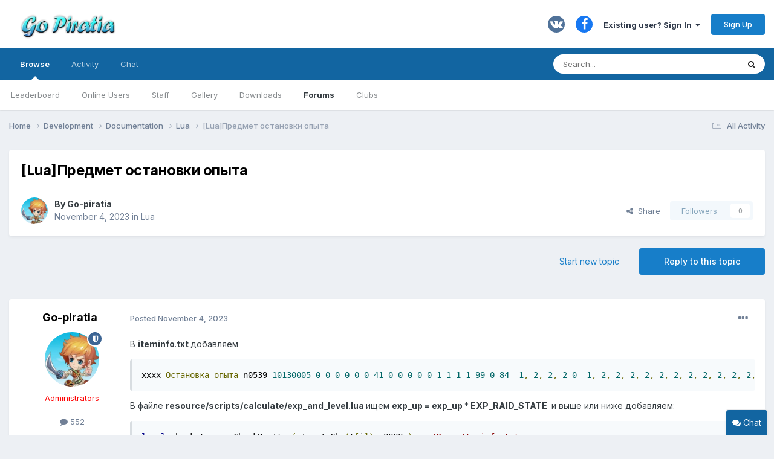

--- FILE ---
content_type: text/html;charset=UTF-8
request_url: https://go-piratia.ru/topic/149-lua%D0%BF%D1%80%D0%B5%D0%B4%D0%BC%D0%B5%D1%82-%D0%BE%D1%81%D1%82%D0%B0%D0%BD%D0%BE%D0%B2%D0%BA%D0%B8-%D0%BE%D0%BF%D1%8B%D1%82%D0%B0/
body_size: 15638
content:
<!DOCTYPE html>
<html lang="en-US" dir="ltr">
	<head>
		<meta charset="utf-8">
        
		<title>[Lua]Предмет остановки опыта - Lua - Go-piratia for Tales of Pirates (Пиратия онлайн)</title>
		
		
		
		

	<meta name="viewport" content="width=device-width, initial-scale=1">


	
	


	<meta name="twitter:card" content="summary" />



	
		
			
				<meta property="og:title" content="[Lua]Предмет остановки опыта">
			
		
	

	
		
			
				<meta property="og:type" content="website">
			
		
	

	
		
			
				<meta property="og:url" content="https://go-piratia.ru/topic/149-lua%D0%BF%D1%80%D0%B5%D0%B4%D0%BC%D0%B5%D1%82-%D0%BE%D1%81%D1%82%D0%B0%D0%BD%D0%BE%D0%B2%D0%BA%D0%B8-%D0%BE%D0%BF%D1%8B%D1%82%D0%B0/">
			
		
	

	
		
			
				<meta name="description" content="В iteminfo.txt добавляем xxxx Остановка опыта n0539 10130005 0 0 0 0 0 0 41 0 0 0 0 0 1 1 1 1 99 0 84 -1,-2,-2,-2 0 -1,-2,-2,-2,-2,-2,-2,-2,-2,-2,-2,-2,-2,-2,-2,-2,-2,-2 0 0 -1,-2,-2,-2,-2,-2,-2,-2,-2,-2 -1,-2,-2,-2,-2,-2,-2,-2,-2,-2 0 0 0 0 0 0 0 0 0 0 0 0 0 0 0 0 0 0 0 0 0 0 0,0 0,0 0,0 0,0 0,0...">
			
		
	

	
		
			
				<meta property="og:description" content="В iteminfo.txt добавляем xxxx Остановка опыта n0539 10130005 0 0 0 0 0 0 41 0 0 0 0 0 1 1 1 1 99 0 84 -1,-2,-2,-2 0 -1,-2,-2,-2,-2,-2,-2,-2,-2,-2,-2,-2,-2,-2,-2,-2,-2,-2 0 0 -1,-2,-2,-2,-2,-2,-2,-2,-2,-2 -1,-2,-2,-2,-2,-2,-2,-2,-2,-2 0 0 0 0 0 0 0 0 0 0 0 0 0 0 0 0 0 0 0 0 0 0 0,0 0,0 0,0 0,0 0,0...">
			
		
	

	
		
			
				<meta property="og:updated_time" content="2023-11-04T12:02:31Z">
			
		
	

	
		
			
				<meta property="og:site_name" content="Go-piratia for Tales of Pirates (Пиратия онлайн)">
			
		
	

	
		
			
				<meta property="og:locale" content="en_US">
			
		
	


	
		<link rel="canonical" href="https://go-piratia.ru/topic/149-lua%D0%BF%D1%80%D0%B5%D0%B4%D0%BC%D0%B5%D1%82-%D0%BE%D1%81%D1%82%D0%B0%D0%BD%D0%BE%D0%B2%D0%BA%D0%B8-%D0%BE%D0%BF%D1%8B%D1%82%D0%B0/" />
	

	
		<link as="style" rel="preload" href="https://go-piratia.ru/applications/core/interface/ckeditor/ckeditor/skins/ips/editor.css?t=N349" />
	




<link rel="manifest" href="https://go-piratia.ru/manifest.webmanifest/">
<meta name="msapplication-config" content="https://go-piratia.ru/browserconfig.xml/">
<meta name="msapplication-starturl" content="/">
<meta name="application-name" content="Go-piratia for Tales of Pirates (Пиратия онлайн)">
<meta name="apple-mobile-web-app-title" content="Go-piratia for Tales of Pirates (Пиратия онлайн)">

	<meta name="theme-color" content="#ffffff">










<link rel="preload" href="//go-piratia.ru/applications/core/interface/font/fontawesome-webfont.woff2?v=4.7.0" as="font" crossorigin="anonymous">
		


	<link rel="preconnect" href="https://fonts.googleapis.com">
	<link rel="preconnect" href="https://fonts.gstatic.com" crossorigin>
	
		<link href="https://fonts.googleapis.com/css2?family=Inter:wght@300;400;500;600;700&display=swap" rel="stylesheet">
	



	<link rel='stylesheet' href='https://go-piratia.ru/uploads/css_built_3/341e4a57816af3ba440d891ca87450ff_framework.css?v=4e52a1ea3c1699102320' media='all'>

	<link rel='stylesheet' href='https://go-piratia.ru/uploads/css_built_3/05e81b71abe4f22d6eb8d1a929494829_responsive.css?v=4e52a1ea3c1699102320' media='all'>

	<link rel='stylesheet' href='https://go-piratia.ru/uploads/css_built_3/20446cf2d164adcc029377cb04d43d17_flags.css?v=4e52a1ea3c1699102320' media='all'>

	<link rel='stylesheet' href='https://go-piratia.ru/uploads/css_built_3/90eb5adf50a8c640f633d47fd7eb1778_core.css?v=4e52a1ea3c1699102320' media='all'>

	<link rel='stylesheet' href='https://go-piratia.ru/uploads/css_built_3/5a0da001ccc2200dc5625c3f3934497d_core_responsive.css?v=4e52a1ea3c1699102320' media='all'>

	<link rel='stylesheet' href='https://go-piratia.ru/uploads/css_built_3/24bd4821c74747f952801a16eb6c868a_main.css?v=4e52a1ea3c1699102320' media='all'>

	<link rel='stylesheet' href='https://go-piratia.ru/uploads/css_built_3/13136374e1b49ed2a6386fef2a59fb0c_skins.css?v=4e52a1ea3c1699102320' media='all'>

	<link rel='stylesheet' href='https://go-piratia.ru/uploads/css_built_3/62e269ced0fdab7e30e026f1d30ae516_forums.css?v=4e52a1ea3c1699102320' media='all'>

	<link rel='stylesheet' href='https://go-piratia.ru/uploads/css_built_3/76e62c573090645fb99a15a363d8620e_forums_responsive.css?v=4e52a1ea3c1699102320' media='all'>

	<link rel='stylesheet' href='https://go-piratia.ru/uploads/css_built_3/ebdea0c6a7dab6d37900b9190d3ac77b_topics.css?v=4e52a1ea3c1699102320' media='all'>





<link rel='stylesheet' href='https://go-piratia.ru/uploads/css_built_3/258adbb6e4f3e83cd3b355f84e3fa002_custom.css?v=4e52a1ea3c1699102320' media='all'>




		
		

	
	<link rel='shortcut icon' href='https://go-piratia.ru/uploads/monthly_2023_05/1668178298_--1.ico' type="image/x-icon">

	<script type="text/javascript">!function(){var t=document.createElement("script");t.type="text/javascript",t.async=!0,t.src='https://vk.com/js/api/openapi.js?169',t.onload=function(){VK.Retargeting.Init("VK-RTRG-1746935-9ZxrM"),VK.Retargeting.Hit()},document.head.appendChild(t)}();</script><noscript><img src="https://vk.com/rtrg?p=VK-RTRG-1746935-9ZxrM" style="position:fixed; left:-999px;" alt=""></noscript>
	</head>
	<body class="ipsApp ipsApp_front ipsJS_none ipsClearfix" data-controller="core.front.core.app"  data-message=""  data-pageapp="forums" data-pagelocation="front" data-pagemodule="forums" data-pagecontroller="topic" data-pageid="149"   >
		
        

        

		<a href="#ipsLayout_mainArea" class="ipsHide" title="Go to main content on this page" accesskey="m">Jump to content</a>
		





		<div id="ipsLayout_header" class="ipsClearfix">
			<header>
				<div class="ipsLayout_container">
					


<a href='https://go-piratia.ru/' id='elLogo' accesskey='1'><img src="https://go-piratia.ru/uploads/monthly_2023_11/loooogo-gigapixel-art-height-2000px.png.3ada4657246c22fb77373602d90e5653.png" alt='Go-piratia for Tales of Pirates (Пиратия онлайн)'></a>

					
						

	<ul id='elUserNav' class='ipsList_inline cSignedOut ipsResponsive_showDesktop'>
		

	
		<li class='cUserNav_icon'>
			<a href='https://vk.com/go.piratia.news' target='_blank' class='cShareLink cShareLink_vk' rel='noopener noreferrer'><i class='fa fa-vk'></i></a>
		</li>
	
		<li class='cUserNav_icon'>
			<a href='https://t.me/magicsea_chat' target='_blank' class='cShareLink cShareLink_facebook' rel='noopener noreferrer'><i class='fa fa-facebook'></i></a>
		</li>
	

        
		
        
        
            
            <li id='elSignInLink'>
                <a href='https://go-piratia.ru/login/' data-ipsMenu-closeOnClick="false" data-ipsMenu id='elUserSignIn'>
                    Existing user? Sign In &nbsp;<i class='fa fa-caret-down'></i>
                </a>
                
<div id='elUserSignIn_menu' class='ipsMenu ipsMenu_auto ipsHide'>
	<form accept-charset='utf-8' method='post' action='https://go-piratia.ru/login/'>
		<input type="hidden" name="csrfKey" value="8d5f0d82f42be41170e6b92ee25a7939">
		<input type="hidden" name="ref" value="[base64]">
		<div data-role="loginForm">
			
			
			
				
<div class="ipsPad ipsForm ipsForm_vertical">
	<h4 class="ipsType_sectionHead">Sign In</h4>
	<br><br>
	<ul class='ipsList_reset'>
		<li class="ipsFieldRow ipsFieldRow_noLabel ipsFieldRow_fullWidth">
			
			
				<input type="text" placeholder="Display Name or Email Address" name="auth" autocomplete="email">
			
		</li>
		<li class="ipsFieldRow ipsFieldRow_noLabel ipsFieldRow_fullWidth">
			<input type="password" placeholder="Password" name="password" autocomplete="current-password">
		</li>
		<li class="ipsFieldRow ipsFieldRow_checkbox ipsClearfix">
			<span class="ipsCustomInput">
				<input type="checkbox" name="remember_me" id="remember_me_checkbox" value="1" checked aria-checked="true">
				<span></span>
			</span>
			<div class="ipsFieldRow_content">
				<label class="ipsFieldRow_label" for="remember_me_checkbox">Remember me</label>
				<span class="ipsFieldRow_desc">Not recommended on shared computers</span>
			</div>
		</li>
		<li class="ipsFieldRow ipsFieldRow_fullWidth">
			<button type="submit" name="_processLogin" value="usernamepassword" class="ipsButton ipsButton_primary ipsButton_small" id="elSignIn_submit">Sign In</button>
			
				<p class="ipsType_right ipsType_small">
					
						<a href='https://go-piratia.ru/lostpassword/' data-ipsDialog data-ipsDialog-title='Forgot your password?'>
					
					Forgot your password?</a>
				</p>
			
		</li>
	</ul>
</div>
			
		</div>
	</form>
</div>
            </li>
            
        
		
			<li>
				
					<a href='https://go-piratia.ru/register/' data-ipsDialog data-ipsDialog-size='narrow' data-ipsDialog-title='Sign Up' id='elRegisterButton' class='ipsButton ipsButton_normal ipsButton_primary'>Sign Up</a>
				
			</li>
		
	</ul>

						
<ul class='ipsMobileHamburger ipsList_reset ipsResponsive_hideDesktop'>
	<li data-ipsDrawer data-ipsDrawer-drawerElem='#elMobileDrawer'>
		<a href='#'>
			
			
				
			
			
			
			<i class='fa fa-navicon'></i>
		</a>
	</li>
</ul>
					
				</div>
			</header>
			

	<nav data-controller='core.front.core.navBar' class=' ipsResponsive_showDesktop'>
		<div class='ipsNavBar_primary ipsLayout_container '>
			<ul data-role="primaryNavBar" class='ipsClearfix'>
				


	
		
		
			
		
		<li class='ipsNavBar_active' data-active id='elNavSecondary_1' data-role="navBarItem" data-navApp="core" data-navExt="CustomItem">
			
			
				<a href="https://go-piratia.ru"  data-navItem-id="1" data-navDefault>
					Browse<span class='ipsNavBar_active__identifier'></span>
				</a>
			
			
				<ul class='ipsNavBar_secondary ' data-role='secondaryNavBar'>
					


	
		
		
		<li  id='elNavSecondary_16' data-role="navBarItem" data-navApp="core" data-navExt="Leaderboard">
			
			
				<a href="https://go-piratia.ru/pastleaders/"  data-navItem-id="16" >
					Leaderboard<span class='ipsNavBar_active__identifier'></span>
				</a>
			
			
		</li>
	
	

	
		
		
		<li  id='elNavSecondary_15' data-role="navBarItem" data-navApp="core" data-navExt="OnlineUsers">
			
			
				<a href="https://go-piratia.ru/online/"  data-navItem-id="15" >
					Online Users<span class='ipsNavBar_active__identifier'></span>
				</a>
			
			
		</li>
	
	

	
		
		
		<li  id='elNavSecondary_14' data-role="navBarItem" data-navApp="core" data-navExt="StaffDirectory">
			
			
				<a href="https://go-piratia.ru/staff/"  data-navItem-id="14" >
					Staff<span class='ipsNavBar_active__identifier'></span>
				</a>
			
			
		</li>
	
	

	
	

	
		
		
		<li  id='elNavSecondary_12' data-role="navBarItem" data-navApp="gallery" data-navExt="Gallery">
			
			
				<a href="https://go-piratia.ru/gallery/"  data-navItem-id="12" >
					Gallery<span class='ipsNavBar_active__identifier'></span>
				</a>
			
			
		</li>
	
	

	
		
		
		<li  id='elNavSecondary_11' data-role="navBarItem" data-navApp="downloads" data-navExt="Downloads">
			
			
				<a href="https://go-piratia.ru/files/"  data-navItem-id="11" >
					Downloads<span class='ipsNavBar_active__identifier'></span>
				</a>
			
			
		</li>
	
	

	
		
		
			
		
		<li class='ipsNavBar_active' data-active id='elNavSecondary_10' data-role="navBarItem" data-navApp="forums" data-navExt="Forums">
			
			
				<a href="https://go-piratia.ru"  data-navItem-id="10" data-navDefault>
					Forums<span class='ipsNavBar_active__identifier'></span>
				</a>
			
			
		</li>
	
	

	
		
		
		<li  id='elNavSecondary_3' data-role="navBarItem" data-navApp="core" data-navExt="Clubs">
			
			
				<a href="https://go-piratia.ru/clubs/"  data-navItem-id="3" >
					Clubs<span class='ipsNavBar_active__identifier'></span>
				</a>
			
			
		</li>
	
	

					<li class='ipsHide' id='elNavigationMore_1' data-role='navMore'>
						<a href='#' data-ipsMenu data-ipsMenu-appendTo='#elNavigationMore_1' id='elNavigationMore_1_dropdown'>More <i class='fa fa-caret-down'></i></a>
						<ul class='ipsHide ipsMenu ipsMenu_auto' id='elNavigationMore_1_dropdown_menu' data-role='moreDropdown'></ul>
					</li>
				</ul>
			
		</li>
	
	

	
		
		
		<li  id='elNavSecondary_2' data-role="navBarItem" data-navApp="core" data-navExt="CustomItem">
			
			
				<a href="https://go-piratia.ru/discover/"  data-navItem-id="2" >
					Activity<span class='ipsNavBar_active__identifier'></span>
				</a>
			
			
				<ul class='ipsNavBar_secondary ipsHide' data-role='secondaryNavBar'>
					


	
		
		
		<li  id='elNavSecondary_9' data-role="navBarItem" data-navApp="core" data-navExt="Promoted">
			
			
				<a href="https://go-piratia.ru/ourpicks/"  data-navItem-id="9" >
					Our Picks<span class='ipsNavBar_active__identifier'></span>
				</a>
			
			
		</li>
	
	

	
		
		
		<li  id='elNavSecondary_8' data-role="navBarItem" data-navApp="core" data-navExt="Search">
			
			
				<a href="https://go-piratia.ru/search/"  data-navItem-id="8" >
					Search<span class='ipsNavBar_active__identifier'></span>
				</a>
			
			
		</li>
	
	

	
	

	
	

	
	

	
		
		
		<li  id='elNavSecondary_4' data-role="navBarItem" data-navApp="core" data-navExt="AllActivity">
			
			
				<a href="https://go-piratia.ru/discover/"  data-navItem-id="4" >
					All Activity<span class='ipsNavBar_active__identifier'></span>
				</a>
			
			
		</li>
	
	

					<li class='ipsHide' id='elNavigationMore_2' data-role='navMore'>
						<a href='#' data-ipsMenu data-ipsMenu-appendTo='#elNavigationMore_2' id='elNavigationMore_2_dropdown'>More <i class='fa fa-caret-down'></i></a>
						<ul class='ipsHide ipsMenu ipsMenu_auto' id='elNavigationMore_2_dropdown_menu' data-role='moreDropdown'></ul>
					</li>
				</ul>
			
		</li>
	
	

	
		
		
		<li  id='elNavSecondary_18' data-role="navBarItem" data-navApp="chatbox" data-navExt="Chatbox">
			
			
				<a href="https://go-piratia.ru/chatbox/"  data-navItem-id="18" >
					Chat<span class='ipsNavBar_active__identifier'></span>
				</a>
			
			
		</li>
	
	

				<li class='ipsHide' id='elNavigationMore' data-role='navMore'>
					<a href='#' data-ipsMenu data-ipsMenu-appendTo='#elNavigationMore' id='elNavigationMore_dropdown'>More</a>
					<ul class='ipsNavBar_secondary ipsHide' data-role='secondaryNavBar'>
						<li class='ipsHide' id='elNavigationMore_more' data-role='navMore'>
							<a href='#' data-ipsMenu data-ipsMenu-appendTo='#elNavigationMore_more' id='elNavigationMore_more_dropdown'>More <i class='fa fa-caret-down'></i></a>
							<ul class='ipsHide ipsMenu ipsMenu_auto' id='elNavigationMore_more_dropdown_menu' data-role='moreDropdown'></ul>
						</li>
					</ul>
				</li>
			</ul>
			

	<div id="elSearchWrapper">
		<div id='elSearch' data-controller="core.front.core.quickSearch">
			<form accept-charset='utf-8' action='//go-piratia.ru/search/?do=quicksearch' method='post'>
                <input type='search' id='elSearchField' placeholder='Search...' name='q' autocomplete='off' aria-label='Search'>
                <details class='cSearchFilter'>
                    <summary class='cSearchFilter__text'></summary>
                    <ul class='cSearchFilter__menu'>
                        
                        <li><label><input type="radio" name="type" value="all" ><span class='cSearchFilter__menuText'>Everywhere</span></label></li>
                        
                            
                                <li><label><input type="radio" name="type" value='contextual_{&quot;type&quot;:&quot;forums_topic&quot;,&quot;nodes&quot;:27}' checked><span class='cSearchFilter__menuText'>This Forum</span></label></li>
                            
                                <li><label><input type="radio" name="type" value='contextual_{&quot;type&quot;:&quot;forums_topic&quot;,&quot;item&quot;:149}' checked><span class='cSearchFilter__menuText'>This Topic</span></label></li>
                            
                        
                        
                            <li><label><input type="radio" name="type" value="core_statuses_status"><span class='cSearchFilter__menuText'>Status Updates</span></label></li>
                        
                            <li><label><input type="radio" name="type" value="forums_topic"><span class='cSearchFilter__menuText'>Topics</span></label></li>
                        
                            <li><label><input type="radio" name="type" value="downloads_file"><span class='cSearchFilter__menuText'>Files</span></label></li>
                        
                            <li><label><input type="radio" name="type" value="gallery_image"><span class='cSearchFilter__menuText'>Images</span></label></li>
                        
                            <li><label><input type="radio" name="type" value="gallery_album_item"><span class='cSearchFilter__menuText'>Albums</span></label></li>
                        
                            <li><label><input type="radio" name="type" value="cms_pages_pageitem"><span class='cSearchFilter__menuText'>Pages</span></label></li>
                        
                            <li><label><input type="radio" name="type" value="cms_records1"><span class='cSearchFilter__menuText'>Article</span></label></li>
                        
                            <li><label><input type="radio" name="type" value="core_members"><span class='cSearchFilter__menuText'>Members</span></label></li>
                        
                    </ul>
                </details>
				<button class='cSearchSubmit' type="submit" aria-label='Search'><i class="fa fa-search"></i></button>
			</form>
		</div>
	</div>

		</div>
	</nav>

			
<ul id='elMobileNav' class='ipsResponsive_hideDesktop' data-controller='core.front.core.mobileNav'>
	
		
			
			
				
				
			
				
				
			
				
					<li id='elMobileBreadcrumb'>
						<a href='https://go-piratia.ru/forum/27-lua/'>
							<span>Lua</span>
						</a>
					</li>
				
				
			
				
				
			
		
	
	
	
	<li >
		<a data-action="defaultStream" href='https://go-piratia.ru/discover/'><i class="fa fa-newspaper-o" aria-hidden="true"></i></a>
	</li>

	

	
		<li class='ipsJS_show'>
			<a href='https://go-piratia.ru/search/'><i class='fa fa-search'></i></a>
		</li>
	
</ul>
		</div>
		<main id="ipsLayout_body" class="ipsLayout_container">
			<div id="ipsLayout_contentArea">
				<div id="ipsLayout_contentWrapper">
					
<nav class='ipsBreadcrumb ipsBreadcrumb_top ipsFaded_withHover'>
	

	<ul class='ipsList_inline ipsPos_right'>
		
		<li >
			<a data-action="defaultStream" class='ipsType_light '  href='https://go-piratia.ru/discover/'><i class="fa fa-newspaper-o" aria-hidden="true"></i> <span>All Activity</span></a>
		</li>
		
	</ul>

	<ul data-role="breadcrumbList">
		<li>
			<a title="Home" href='https://go-piratia.ru/'>
				<span>Home <i class='fa fa-angle-right'></i></span>
			</a>
		</li>
		
		
			<li>
				
					<a href='https://go-piratia.ru/forum/14-development/'>
						<span>Development <i class='fa fa-angle-right' aria-hidden="true"></i></span>
					</a>
				
			</li>
		
			<li>
				
					<a href='https://go-piratia.ru/forum/15-documentation/'>
						<span>Documentation <i class='fa fa-angle-right' aria-hidden="true"></i></span>
					</a>
				
			</li>
		
			<li>
				
					<a href='https://go-piratia.ru/forum/27-lua/'>
						<span>Lua <i class='fa fa-angle-right' aria-hidden="true"></i></span>
					</a>
				
			</li>
		
			<li>
				
					[Lua]Предмет остановки опыта
				
			</li>
		
	</ul>
</nav>
					
					<div id="ipsLayout_mainArea">
						
						
						
						

	




						



<div class="ipsPageHeader ipsResponsive_pull ipsBox ipsPadding sm:ipsPadding:half ipsMargin_bottom">
		
	
	<div class="ipsFlex ipsFlex-ai:center ipsFlex-fw:wrap ipsGap:4">
		<div class="ipsFlex-flex:11">
			<h1 class="ipsType_pageTitle ipsContained_container">
				

				
				
					<span class="ipsType_break ipsContained">
						<span>[Lua]Предмет остановки опыта</span>
					</span>
				
			</h1>
			
			
		</div>
		
	</div>
	<hr class="ipsHr">
	<div class="ipsPageHeader__meta ipsFlex ipsFlex-jc:between ipsFlex-ai:center ipsFlex-fw:wrap ipsGap:3">
		<div class="ipsFlex-flex:11">
			<div class="ipsPhotoPanel ipsPhotoPanel_mini ipsPhotoPanel_notPhone ipsClearfix">
				


	<a href="https://go-piratia.ru/profile/1-go-piratia/" rel="nofollow" data-ipsHover data-ipsHover-width="370" data-ipsHover-target="https://go-piratia.ru/profile/1-go-piratia/?do=hovercard" class="ipsUserPhoto ipsUserPhoto_mini" title="Go to Go-piratia's profile">
		<img src='https://go-piratia.ru/uploads/monthly_2023_05/Wallpapers(29).thumb.jpg.1eef115e0d63ccf680879cd57bec4c33.jpg' alt='Go-piratia' loading="lazy">
	</a>

				<div>
					<p class="ipsType_reset ipsType_blendLinks">
						<span class="ipsType_normal">
						
							<strong>By 


<a href='https://go-piratia.ru/profile/1-go-piratia/' rel="nofollow" data-ipsHover data-ipsHover-width='370' data-ipsHover-target='https://go-piratia.ru/profile/1-go-piratia/?do=hovercard&amp;referrer=https%253A%252F%252Fgo-piratia.ru%252Ftopic%252F149-lua%2525D0%2525BF%2525D1%252580%2525D0%2525B5%2525D0%2525B4%2525D0%2525BC%2525D0%2525B5%2525D1%252582-%2525D0%2525BE%2525D1%252581%2525D1%252582%2525D0%2525B0%2525D0%2525BD%2525D0%2525BE%2525D0%2525B2%2525D0%2525BA%2525D0%2525B8-%2525D0%2525BE%2525D0%2525BF%2525D1%25258B%2525D1%252582%2525D0%2525B0%252F' title="Go to Go-piratia's profile" class="ipsType_break">Go-piratia</a></strong><br>
							<span class="ipsType_light"><time datetime='2023-11-04T12:02:31Z' title='11/04/23 12:02  PM' data-short='2 yr'>November 4, 2023</time> in <a href="https://go-piratia.ru/forum/27-lua/">Lua</a></span>
						
						</span>
					</p>
				</div>
			</div>
		</div>
		
			<div class="ipsFlex-flex:01 ipsResponsive_hidePhone">
				<div class="ipsShareLinks">
					
						


    <a href='#elShareItem_2078272557_menu' id='elShareItem_2078272557' data-ipsMenu class='ipsShareButton ipsButton ipsButton_verySmall ipsButton_link ipsButton_link--light'>
        <span><i class='fa fa-share-alt'></i></span> &nbsp;Share
    </a>

    <div class='ipsPadding ipsMenu ipsMenu_auto ipsHide' id='elShareItem_2078272557_menu' data-controller="core.front.core.sharelink">
        <ul class='ipsList_inline'>
            
                <li>
<a href="https://twitter.com/share?url=https%3A%2F%2Fgo-piratia.ru%2Ftopic%2F149-lua%2525D0%2525BF%2525D1%252580%2525D0%2525B5%2525D0%2525B4%2525D0%2525BC%2525D0%2525B5%2525D1%252582-%2525D0%2525BE%2525D1%252581%2525D1%252582%2525D0%2525B0%2525D0%2525BD%2525D0%2525BE%2525D0%2525B2%2525D0%2525BA%2525D0%2525B8-%2525D0%2525BE%2525D0%2525BF%2525D1%25258B%2525D1%252582%2525D0%2525B0%2F" class="cShareLink cShareLink_twitter" target="_blank" data-role="shareLink" title='Share on Twitter' data-ipsTooltip rel='nofollow noopener'>
	<i class="fa fa-twitter"></i>
</a></li>
            
                <li>
<a href="https://www.facebook.com/sharer/sharer.php?u=https%3A%2F%2Fgo-piratia.ru%2Ftopic%2F149-lua%25D0%25BF%25D1%2580%25D0%25B5%25D0%25B4%25D0%25BC%25D0%25B5%25D1%2582-%25D0%25BE%25D1%2581%25D1%2582%25D0%25B0%25D0%25BD%25D0%25BE%25D0%25B2%25D0%25BA%25D0%25B8-%25D0%25BE%25D0%25BF%25D1%258B%25D1%2582%25D0%25B0%2F" class="cShareLink cShareLink_facebook" target="_blank" data-role="shareLink" title='Share on Facebook' data-ipsTooltip rel='noopener nofollow'>
	<i class="fa fa-facebook"></i>
</a></li>
            
                <li>
<a href="https://www.reddit.com/submit?url=https%3A%2F%2Fgo-piratia.ru%2Ftopic%2F149-lua%25D0%25BF%25D1%2580%25D0%25B5%25D0%25B4%25D0%25BC%25D0%25B5%25D1%2582-%25D0%25BE%25D1%2581%25D1%2582%25D0%25B0%25D0%25BD%25D0%25BE%25D0%25B2%25D0%25BA%25D0%25B8-%25D0%25BE%25D0%25BF%25D1%258B%25D1%2582%25D0%25B0%2F&amp;title=%5BLua%5D%D0%9F%D1%80%D0%B5%D0%B4%D0%BC%D0%B5%D1%82+%D0%BE%D1%81%D1%82%D0%B0%D0%BD%D0%BE%D0%B2%D0%BA%D0%B8+%D0%BE%D0%BF%D1%8B%D1%82%D0%B0" rel="nofollow noopener" class="cShareLink cShareLink_reddit" target="_blank" title='Share on Reddit' data-ipsTooltip>
	<i class="fa fa-reddit"></i>
</a></li>
            
                <li>
<a href="https://www.linkedin.com/shareArticle?mini=true&amp;url=https%3A%2F%2Fgo-piratia.ru%2Ftopic%2F149-lua%25D0%25BF%25D1%2580%25D0%25B5%25D0%25B4%25D0%25BC%25D0%25B5%25D1%2582-%25D0%25BE%25D1%2581%25D1%2582%25D0%25B0%25D0%25BD%25D0%25BE%25D0%25B2%25D0%25BA%25D0%25B8-%25D0%25BE%25D0%25BF%25D1%258B%25D1%2582%25D0%25B0%2F&amp;title=%5BLua%5D%D0%9F%D1%80%D0%B5%D0%B4%D0%BC%D0%B5%D1%82+%D0%BE%D1%81%D1%82%D0%B0%D0%BD%D0%BE%D0%B2%D0%BA%D0%B8+%D0%BE%D0%BF%D1%8B%D1%82%D0%B0" rel="nofollow noopener" class="cShareLink cShareLink_linkedin" target="_blank" data-role="shareLink" title='Share on LinkedIn' data-ipsTooltip>
	<i class="fa fa-linkedin"></i>
</a></li>
            
                <li>
<a href="https://pinterest.com/pin/create/button/?url=https://go-piratia.ru/topic/149-lua%25D0%25BF%25D1%2580%25D0%25B5%25D0%25B4%25D0%25BC%25D0%25B5%25D1%2582-%25D0%25BE%25D1%2581%25D1%2582%25D0%25B0%25D0%25BD%25D0%25BE%25D0%25B2%25D0%25BA%25D0%25B8-%25D0%25BE%25D0%25BF%25D1%258B%25D1%2582%25D0%25B0/&amp;media=" class="cShareLink cShareLink_pinterest" rel="nofollow noopener" target="_blank" data-role="shareLink" title='Share on Pinterest' data-ipsTooltip>
	<i class="fa fa-pinterest"></i>
</a></li>
            
        </ul>
        
            <hr class='ipsHr'>
            <button class='ipsHide ipsButton ipsButton_verySmall ipsButton_light ipsButton_fullWidth ipsMargin_top:half' data-controller='core.front.core.webshare' data-role='webShare' data-webShareTitle='[Lua]Предмет остановки опыта' data-webShareText='[Lua]Предмет остановки опыта' data-webShareUrl='https://go-piratia.ru/topic/149-lua%D0%BF%D1%80%D0%B5%D0%B4%D0%BC%D0%B5%D1%82-%D0%BE%D1%81%D1%82%D0%B0%D0%BD%D0%BE%D0%B2%D0%BA%D0%B8-%D0%BE%D0%BF%D1%8B%D1%82%D0%B0/'>More sharing options...</button>
        
    </div>

					
					



					

<div data-followApp='forums' data-followArea='topic' data-followID='149' data-controller='core.front.core.followButton'>
	

	<a href='https://go-piratia.ru/login/' rel="nofollow" class="ipsFollow ipsPos_middle ipsButton ipsButton_light ipsButton_verySmall ipsButton_disabled" data-role="followButton" data-ipsTooltip title='Sign in to follow this'>
		<span>Followers</span>
		<span class='ipsCommentCount'>0</span>
	</a>

</div>
				</div>
			</div>
					
	</div>
	
	
</div>








<div class="ipsClearfix">
	<ul class="ipsToolList ipsToolList_horizontal ipsClearfix ipsSpacer_both ">
		
			<li class="ipsToolList_primaryAction">
				<span data-controller="forums.front.topic.reply">
					
						<a href="#replyForm" rel="nofollow" class="ipsButton ipsButton_important ipsButton_medium ipsButton_fullWidth" data-action="replyToTopic">Reply to this topic</a>
					
				</span>
			</li>
		
		
			<li class="ipsResponsive_hidePhone">
				
					<a href="https://go-piratia.ru/forum/27-lua/?do=add" rel="nofollow" class="ipsButton ipsButton_link ipsButton_medium ipsButton_fullWidth" title="Start a new topic in this forum">Start new topic</a>
				
			</li>
		
		
	</ul>
</div>

<div id="comments" data-controller="core.front.core.commentFeed,forums.front.topic.view, core.front.core.ignoredComments" data-autopoll data-baseurl="https://go-piratia.ru/topic/149-lua%D0%BF%D1%80%D0%B5%D0%B4%D0%BC%D0%B5%D1%82-%D0%BE%D1%81%D1%82%D0%B0%D0%BD%D0%BE%D0%B2%D0%BA%D0%B8-%D0%BE%D0%BF%D1%8B%D1%82%D0%B0/" data-lastpage data-feedid="topic-149" class="cTopic ipsClear ipsSpacer_top">
	
			
	

	

<div data-controller='core.front.core.recommendedComments' data-url='https://go-piratia.ru/topic/149-lua%D0%BF%D1%80%D0%B5%D0%B4%D0%BC%D0%B5%D1%82-%D0%BE%D1%81%D1%82%D0%B0%D0%BD%D0%BE%D0%B2%D0%BA%D0%B8-%D0%BE%D0%BF%D1%8B%D1%82%D0%B0/?recommended=comments' class='ipsRecommendedComments ipsHide'>
	<div data-role="recommendedComments">
		<h2 class='ipsType_sectionHead ipsType_large ipsType_bold ipsMargin_bottom'>Recommended Posts</h2>
		
	</div>
</div>
	
	<div id="elPostFeed" data-role="commentFeed" data-controller="core.front.core.moderation" >
		<form action="https://go-piratia.ru/topic/149-lua%D0%BF%D1%80%D0%B5%D0%B4%D0%BC%D0%B5%D1%82-%D0%BE%D1%81%D1%82%D0%B0%D0%BD%D0%BE%D0%B2%D0%BA%D0%B8-%D0%BE%D0%BF%D1%8B%D1%82%D0%B0/?csrfKey=8d5f0d82f42be41170e6b92ee25a7939&amp;do=multimodComment" method="post" data-ipspageaction data-role="moderationTools">
			
			
				

					

					
					



<a id='comment-296'></a>
<article  id='elComment_296' class='cPost ipsBox ipsResponsive_pull  ipsComment  ipsComment_parent ipsClearfix ipsClear ipsColumns ipsColumns_noSpacing ipsColumns_collapsePhone    '>
	

	

	<div class='cAuthorPane_mobile ipsResponsive_showPhone'>
		<div class='cAuthorPane_photo'>
			<div class='cAuthorPane_photoWrap'>
				


	<a href="https://go-piratia.ru/profile/1-go-piratia/" rel="nofollow" data-ipsHover data-ipsHover-width="370" data-ipsHover-target="https://go-piratia.ru/profile/1-go-piratia/?do=hovercard" class="ipsUserPhoto ipsUserPhoto_large" title="Go to Go-piratia's profile">
		<img src='https://go-piratia.ru/uploads/monthly_2023_05/Wallpapers(29).thumb.jpg.1eef115e0d63ccf680879cd57bec4c33.jpg' alt='Go-piratia' loading="lazy">
	</a>

				
				<span class="cAuthorPane_badge cAuthorPane_badge--moderator" data-ipsTooltip title="Go-piratia is a moderator"></span>
				
				
			</div>
		</div>
		<div class='cAuthorPane_content'>
			<h3 class='ipsType_sectionHead cAuthorPane_author ipsType_break ipsType_blendLinks ipsFlex ipsFlex-ai:center'>
				


<a href='https://go-piratia.ru/profile/1-go-piratia/' rel="nofollow" data-ipsHover data-ipsHover-width='370' data-ipsHover-target='https://go-piratia.ru/profile/1-go-piratia/?do=hovercard&amp;referrer=https%253A%252F%252Fgo-piratia.ru%252Ftopic%252F149-lua%2525D0%2525BF%2525D1%252580%2525D0%2525B5%2525D0%2525B4%2525D0%2525BC%2525D0%2525B5%2525D1%252582-%2525D0%2525BE%2525D1%252581%2525D1%252582%2525D0%2525B0%2525D0%2525BD%2525D0%2525BE%2525D0%2525B2%2525D0%2525BA%2525D0%2525B8-%2525D0%2525BE%2525D0%2525BF%2525D1%25258B%2525D1%252582%2525D0%2525B0%252F' title="Go to Go-piratia's profile" class="ipsType_break"><span style='color:#ff0000'>Go-piratia</span></a>
			</h3>
			<div class='ipsType_light ipsType_reset'>
				<a href='https://go-piratia.ru/topic/149-lua%D0%BF%D1%80%D0%B5%D0%B4%D0%BC%D0%B5%D1%82-%D0%BE%D1%81%D1%82%D0%B0%D0%BD%D0%BE%D0%B2%D0%BA%D0%B8-%D0%BE%D0%BF%D1%8B%D1%82%D0%B0/?do=findComment&amp;comment=296' rel="nofollow" class='ipsType_blendLinks'>Posted <time datetime='2023-11-04T12:02:31Z' title='11/04/23 12:02  PM' data-short='2 yr'>November 4, 2023</time></a>
				
			</div>
		</div>
	</div>
	<aside class='ipsComment_author cAuthorPane ipsColumn ipsColumn_medium ipsResponsive_hidePhone'>
		<h3 class='ipsType_sectionHead cAuthorPane_author ipsType_blendLinks ipsType_break'><strong>


<a href='https://go-piratia.ru/profile/1-go-piratia/' rel="nofollow" data-ipsHover data-ipsHover-width='370' data-ipsHover-target='https://go-piratia.ru/profile/1-go-piratia/?do=hovercard&amp;referrer=https%253A%252F%252Fgo-piratia.ru%252Ftopic%252F149-lua%2525D0%2525BF%2525D1%252580%2525D0%2525B5%2525D0%2525B4%2525D0%2525BC%2525D0%2525B5%2525D1%252582-%2525D0%2525BE%2525D1%252581%2525D1%252582%2525D0%2525B0%2525D0%2525BD%2525D0%2525BE%2525D0%2525B2%2525D0%2525BA%2525D0%2525B8-%2525D0%2525BE%2525D0%2525BF%2525D1%25258B%2525D1%252582%2525D0%2525B0%252F' title="Go to Go-piratia's profile" class="ipsType_break">Go-piratia</a></strong>
			
		</h3>
		<ul class='cAuthorPane_info ipsList_reset'>
			<li data-role='photo' class='cAuthorPane_photo'>
				<div class='cAuthorPane_photoWrap'>
					


	<a href="https://go-piratia.ru/profile/1-go-piratia/" rel="nofollow" data-ipsHover data-ipsHover-width="370" data-ipsHover-target="https://go-piratia.ru/profile/1-go-piratia/?do=hovercard" class="ipsUserPhoto ipsUserPhoto_large" title="Go to Go-piratia's profile">
		<img src='https://go-piratia.ru/uploads/monthly_2023_05/Wallpapers(29).thumb.jpg.1eef115e0d63ccf680879cd57bec4c33.jpg' alt='Go-piratia' loading="lazy">
	</a>

					
						<span class="cAuthorPane_badge cAuthorPane_badge--moderator" data-ipsTooltip title="Go-piratia is a moderator"></span>
					
					
				</div>
			</li>
			
				<li data-role='group'><span style='color:#ff0000'>Administrators</span></li>
				
			
			
				<li data-role='stats' class='ipsMargin_top'>
					<ul class="ipsList_reset ipsType_light ipsFlex ipsFlex-ai:center ipsFlex-jc:center ipsGap_row:2 cAuthorPane_stats">
						<li>
							
								<a href="https://go-piratia.ru/profile/1-go-piratia/content/" rel="nofollow" title="552 posts" data-ipsTooltip class="ipsType_blendLinks">
							
								<i class="fa fa-comment"></i> 552
							
								</a>
							
						</li>
						
					</ul>
				</li>
			
			
				

			
		</ul>
	</aside>
	<div class='ipsColumn ipsColumn_fluid ipsMargin:none'>
		

<div id='comment-296_wrap' data-controller='core.front.core.comment' data-commentApp='forums' data-commentType='forums' data-commentID="296" data-quoteData='{&quot;userid&quot;:1,&quot;username&quot;:&quot;Go-piratia&quot;,&quot;timestamp&quot;:1699099351,&quot;contentapp&quot;:&quot;forums&quot;,&quot;contenttype&quot;:&quot;forums&quot;,&quot;contentid&quot;:149,&quot;contentclass&quot;:&quot;forums_Topic&quot;,&quot;contentcommentid&quot;:296}' class='ipsComment_content ipsType_medium'>

	<div class='ipsComment_meta ipsType_light ipsFlex ipsFlex-ai:center ipsFlex-jc:between ipsFlex-fd:row-reverse'>
		<div class='ipsType_light ipsType_reset ipsType_blendLinks ipsComment_toolWrap'>
			<div class='ipsResponsive_hidePhone ipsComment_badges'>
				<ul class='ipsList_reset ipsFlex ipsFlex-jc:end ipsFlex-fw:wrap ipsGap:2 ipsGap_row:1'>
					
					
					
					
					
				</ul>
			</div>
			<ul class='ipsList_reset ipsComment_tools'>
				<li>
					<a href='#elControls_296_menu' class='ipsComment_ellipsis' id='elControls_296' title='More options...' data-ipsMenu data-ipsMenu-appendTo='#comment-296_wrap'><i class='fa fa-ellipsis-h'></i></a>
					<ul id='elControls_296_menu' class='ipsMenu ipsMenu_narrow ipsHide'>
						
						
							<li class='ipsMenu_item'><a href='https://go-piratia.ru/topic/149-lua%D0%BF%D1%80%D0%B5%D0%B4%D0%BC%D0%B5%D1%82-%D0%BE%D1%81%D1%82%D0%B0%D0%BD%D0%BE%D0%B2%D0%BA%D0%B8-%D0%BE%D0%BF%D1%8B%D1%82%D0%B0/' title='Share this post' data-ipsDialog data-ipsDialog-size='narrow' data-ipsDialog-content='#elShareComment_296_menu' data-ipsDialog-title="Share this post" id='elSharePost_296' data-role='shareComment'>Share</a></li>
						
                        
						
						
						
							
								
							
							
							
							
							
							
						
					</ul>
				</li>
				
			</ul>
		</div>

		<div class='ipsType_reset ipsResponsive_hidePhone'>
			<a href='https://go-piratia.ru/topic/149-lua%D0%BF%D1%80%D0%B5%D0%B4%D0%BC%D0%B5%D1%82-%D0%BE%D1%81%D1%82%D0%B0%D0%BD%D0%BE%D0%B2%D0%BA%D0%B8-%D0%BE%D0%BF%D1%8B%D1%82%D0%B0/?do=findComment&amp;comment=296' rel="nofollow" class='ipsType_blendLinks'>Posted <time datetime='2023-11-04T12:02:31Z' title='11/04/23 12:02  PM' data-short='2 yr'>November 4, 2023</time></a>
			
			<span class='ipsResponsive_hidePhone'>
				
				
			</span>
		</div>
	</div>

	

    

	<div class='cPost_contentWrap'>
		
		<div data-role='commentContent' class='ipsType_normal ipsType_richText ipsPadding_bottom ipsContained' data-controller='core.front.core.lightboxedImages'>
			<p>
	В <strong>iteminfo</strong>.<strong>txt </strong>добавляем 
</p>

<pre class="ipsCode prettyprint lang-lua prettyprinted" id="ips_uid_8928_5" style=""><span class="pln">xxxx </span><span class="pun">Остановка</span><span class="pln"> </span><span class="pun">опыта</span><span class="pln"> n0539 </span><span class="lit">10130005</span><span class="pln"> </span><span class="lit">0</span><span class="pln"> </span><span class="lit">0</span><span class="pln"> </span><span class="lit">0</span><span class="pln"> </span><span class="lit">0</span><span class="pln"> </span><span class="lit">0</span><span class="pln"> </span><span class="lit">0</span><span class="pln"> </span><span class="lit">41</span><span class="pln"> </span><span class="lit">0</span><span class="pln"> </span><span class="lit">0</span><span class="pln"> </span><span class="lit">0</span><span class="pln"> </span><span class="lit">0</span><span class="pln"> </span><span class="lit">0</span><span class="pln"> </span><span class="lit">1</span><span class="pln"> </span><span class="lit">1</span><span class="pln"> </span><span class="lit">1</span><span class="pln"> </span><span class="lit">1</span><span class="pln"> </span><span class="lit">99</span><span class="pln"> </span><span class="lit">0</span><span class="pln"> </span><span class="lit">84</span><span class="pln"> </span><span class="lit">-1</span><span class="pun">,</span><span class="lit">-2</span><span class="pun">,</span><span class="lit">-2</span><span class="pun">,</span><span class="lit">-2</span><span class="pln"> </span><span class="lit">0</span><span class="pln"> </span><span class="lit">-1</span><span class="pun">,</span><span class="lit">-2</span><span class="pun">,</span><span class="lit">-2</span><span class="pun">,</span><span class="lit">-2</span><span class="pun">,</span><span class="lit">-2</span><span class="pun">,</span><span class="lit">-2</span><span class="pun">,</span><span class="lit">-2</span><span class="pun">,</span><span class="lit">-2</span><span class="pun">,</span><span class="lit">-2</span><span class="pun">,</span><span class="lit">-2</span><span class="pun">,</span><span class="lit">-2</span><span class="pun">,</span><span class="lit">-2</span><span class="pun">,</span><span class="lit">-2</span><span class="pun">,</span><span class="lit">-2</span><span class="pun">,</span><span class="lit">-2</span><span class="pun">,</span><span class="lit">-2</span><span class="pun">,</span><span class="lit">-2</span><span class="pun">,</span><span class="lit">-2</span><span class="pln"> </span><span class="lit">0</span><span class="pln"> </span><span class="lit">0</span><span class="pln"> </span><span class="lit">-1</span><span class="pun">,</span><span class="lit">-2</span><span class="pun">,</span><span class="lit">-2</span><span class="pun">,</span><span class="lit">-2</span><span class="pun">,</span><span class="lit">-2</span><span class="pun">,</span><span class="lit">-2</span><span class="pun">,</span><span class="lit">-2</span><span class="pun">,</span><span class="lit">-2</span><span class="pun">,</span><span class="lit">-2</span><span class="pun">,</span><span class="lit">-2</span><span class="pln"> </span><span class="lit">-1</span><span class="pun">,</span><span class="lit">-2</span><span class="pun">,</span><span class="lit">-2</span><span class="pun">,</span><span class="lit">-2</span><span class="pun">,</span><span class="lit">-2</span><span class="pun">,</span><span class="lit">-2</span><span class="pun">,</span><span class="lit">-2</span><span class="pun">,</span><span class="lit">-2</span><span class="pun">,</span><span class="lit">-2</span><span class="pun">,</span><span class="lit">-2</span><span class="pln"> </span><span class="lit">0</span><span class="pln"> </span><span class="lit">0</span><span class="pln"> </span><span class="lit">0</span><span class="pln"> </span><span class="lit">0</span><span class="pln"> </span><span class="lit">0</span><span class="pln"> </span><span class="lit">0</span><span class="pln"> </span><span class="lit">0</span><span class="pln"> </span><span class="lit">0</span><span class="pln"> </span><span class="lit">0</span><span class="pln"> </span><span class="lit">0</span><span class="pln"> </span><span class="lit">0</span><span class="pln"> </span><span class="lit">0</span><span class="pln"> </span><span class="lit">0</span><span class="pln"> </span><span class="lit">0</span><span class="pln"> </span><span class="lit">0</span><span class="pln"> </span><span class="lit">0</span><span class="pln"> </span><span class="lit">0</span><span class="pln"> </span><span class="lit">0</span><span class="pln"> </span><span class="lit">0</span><span class="pln"> </span><span class="lit">0</span><span class="pln"> </span><span class="lit">0</span><span class="pln"> </span><span class="lit">0</span><span class="pln"> </span><span class="lit">0</span><span class="pun">,</span><span class="lit">0</span><span class="pln"> </span><span class="lit">0</span><span class="pun">,</span><span class="lit">0</span><span class="pln"> </span><span class="lit">0</span><span class="pun">,</span><span class="lit">0</span><span class="pln"> </span><span class="lit">0</span><span class="pun">,</span><span class="lit">0</span><span class="pln"> </span><span class="lit">0</span><span class="pun">,</span><span class="lit">0</span><span class="pln"> </span><span class="lit">0</span><span class="pun">,</span><span class="lit">0</span><span class="pln"> </span><span class="lit">0</span><span class="pun">,</span><span class="lit">0</span><span class="pln"> </span><span class="lit">0</span><span class="pun">,</span><span class="lit">0</span><span class="pln"> </span><span class="lit">0</span><span class="pun">,</span><span class="lit">0</span><span class="pln"> </span><span class="lit">0</span><span class="pun">,</span><span class="lit">0</span><span class="pln"> </span><span class="lit">0</span><span class="pun">,</span><span class="lit">0</span><span class="pln"> </span><span class="lit">0</span><span class="pun">,</span><span class="lit">0</span><span class="pln"> </span><span class="lit">0</span><span class="pun">,</span><span class="lit">0</span><span class="pln"> </span><span class="lit">0</span><span class="pun">,</span><span class="lit">0</span><span class="pln"> </span><span class="lit">0</span><span class="pun">,</span><span class="lit">0</span><span class="pln"> </span><span class="lit">0</span><span class="pun">,</span><span class="lit">0</span><span class="pln"> </span><span class="lit">0</span><span class="pun">,</span><span class="lit">0</span><span class="pln"> </span><span class="lit">0</span><span class="pun">,</span><span class="lit">0</span><span class="pln"> </span><span class="lit">0</span><span class="pun">,</span><span class="lit">0</span><span class="pln"> </span><span class="lit">0</span><span class="pun">,</span><span class="lit">0</span><span class="pln"> </span><span class="lit">0</span><span class="pun">,</span><span class="lit">0</span><span class="pln"> </span><span class="lit">0</span><span class="pun">,</span><span class="lit">0</span><span class="pln"> </span><span class="lit">0</span><span class="pln"> </span><span class="lit">0</span><span class="pun">,</span><span class="lit">0</span><span class="pln"> </span><span class="lit">0</span><span class="pun">,</span><span class="lit">0</span><span class="pln"> </span><span class="lit">0</span><span class="pln"> </span><span class="lit">0</span><span class="pln"> </span><span class="lit">0</span><span class="pln"> </span><span class="lit">0</span><span class="pln"> </span><span class="lit">0</span><span class="pln"> </span><span class="lit">0</span><span class="pln"> </span><span class="lit">0</span><span class="pln"> </span><span class="lit">0</span><span class="pln"> </span><span class="lit">0</span><span class="pln"> </span><span class="lit">0</span><span class="pln"> </span><span class="lit">0</span><span class="pln"> </span><span class="lit">0</span><span class="pln"> </span><span class="lit">0</span><span class="pln"> </span><span class="lit">0</span><span class="pun">,</span><span class="lit">0</span><span class="pln"> </span><span class="lit">0</span><span class="pun">,</span><span class="lit">0</span><span class="pln"> </span><span class="lit">0</span><span class="pun">,</span><span class="lit">0</span><span class="pln"> You wont gain any exp from any mobs with me </span><span class="kwd">in</span><span class="pln"> your inventory </span><span class="pun">:)</span><span class="pln"> </span><span class="lit">0</span></pre>

<p>
	В файле <strong>resource/scripts/calculate/exp_and_level.lua </strong>ищем <strong>exp_up = exp_up * EXP_RAID_STATE </strong> и выше или ниже добавляем:
</p>

<pre class="ipsCode prettyprint lang-lua prettyprinted" id="ips_uid_8928_7" style=""><span class="kwd">local</span><span class="pln"> checkstone </span><span class="pun">=</span><span class="pln"> CheckBagItem</span><span class="pun">(</span><span class="pln"> TurnToCha</span><span class="pun">(</span><span class="pln">t</span><span class="pun">[</span><span class="pln">i</span><span class="pun">]),</span><span class="pln"> XXXX </span><span class="pun">)</span><span class="pln"> </span><span class="com">-- ID из Iteminfo.txt </span><span class="pln">
</span><span class="kwd">if</span><span class="pln"> checkstone </span><span class="pun">&gt;</span><span class="pln"> </span><span class="lit">0</span><span class="pln"> </span><span class="kwd">then</span><span class="pln">
	exp_up </span><span class="pun">=</span><span class="pln"> </span><span class="lit">0</span><span class="pln">
	SystemNotice </span><span class="pun">(</span><span class="pln"> TurnToCha</span><span class="pun">(</span><span class="pln">t</span><span class="pun">[</span><span class="pln">i</span><span class="pun">])</span><span class="pln"> </span><span class="pun">,</span><span class="pln"> </span><span class="str">"No EXP Stone activated! You obtained no exp from this mob"</span><span class="pln"> </span><span class="pun">)</span><span class="pln">
</span><span class="kwd">end</span></pre>

<p>
	 
</p>

<p>
	Теперь если этот предмет находится в инвентаре персонаж не будет получать опыт
</p>


			
		</div>

		
			<div class='ipsItemControls'>
				
					
						

	<div data-controller='core.front.core.reaction' class='ipsItemControls_right ipsClearfix '>	
		<div class='ipsReact ipsPos_right'>
			
				
				<div class='ipsReact_blurb ipsHide' data-role='reactionBlurb'>
					
				</div>
			
			
			
		</div>
	</div>

					
				
				<ul class='ipsComment_controls ipsClearfix ipsItemControls_left' data-role="commentControls">
					
						
						
							<li data-ipsQuote-editor='topic_comment' data-ipsQuote-target='#comment-296' class='ipsJS_show'>
								<button class='ipsButton ipsButton_light ipsButton_verySmall ipsButton_narrow cMultiQuote ipsHide' data-action='multiQuoteComment' data-ipsTooltip data-ipsQuote-multiQuote data-mqId='mq296' title='MultiQuote'><i class='fa fa-plus'></i></button>
							</li>
							<li data-ipsQuote-editor='topic_comment' data-ipsQuote-target='#comment-296' class='ipsJS_show'>
								<a href='#' data-action='quoteComment' data-ipsQuote-singleQuote>Quote</a>
							</li>
						
						
												
					
					<li class='ipsHide' data-role='commentLoading'>
						<span class='ipsLoading ipsLoading_tiny ipsLoading_noAnim'></span>
					</li>
				</ul>
			</div>
		

		
			

		
	</div>

	

	



<div class='ipsPadding ipsHide cPostShareMenu' id='elShareComment_296_menu'>
	<h5 class='ipsType_normal ipsType_reset'>Link to comment</h5>
	
		
	
	
	<input type='text' value='https://go-piratia.ru/topic/149-lua%D0%BF%D1%80%D0%B5%D0%B4%D0%BC%D0%B5%D1%82-%D0%BE%D1%81%D1%82%D0%B0%D0%BD%D0%BE%D0%B2%D0%BA%D0%B8-%D0%BE%D0%BF%D1%8B%D1%82%D0%B0/' class='ipsField_fullWidth'>

	
	<h5 class='ipsType_normal ipsType_reset ipsSpacer_top'>Share on other sites</h5>
	

	<ul class='ipsList_inline ipsList_noSpacing ipsClearfix' data-controller="core.front.core.sharelink">
		
			<li>
<a href="https://twitter.com/share?url=https%3A%2F%2Fgo-piratia.ru%2Ftopic%2F149-lua%2525D0%2525BF%2525D1%252580%2525D0%2525B5%2525D0%2525B4%2525D0%2525BC%2525D0%2525B5%2525D1%252582-%2525D0%2525BE%2525D1%252581%2525D1%252582%2525D0%2525B0%2525D0%2525BD%2525D0%2525BE%2525D0%2525B2%2525D0%2525BA%2525D0%2525B8-%2525D0%2525BE%2525D0%2525BF%2525D1%25258B%2525D1%252582%2525D0%2525B0%2F%3Fdo%3DfindComment%26comment%3D296" class="cShareLink cShareLink_twitter" target="_blank" data-role="shareLink" title='Share on Twitter' data-ipsTooltip rel='nofollow noopener'>
	<i class="fa fa-twitter"></i>
</a></li>
		
			<li>
<a href="https://www.facebook.com/sharer/sharer.php?u=https%3A%2F%2Fgo-piratia.ru%2Ftopic%2F149-lua%25D0%25BF%25D1%2580%25D0%25B5%25D0%25B4%25D0%25BC%25D0%25B5%25D1%2582-%25D0%25BE%25D1%2581%25D1%2582%25D0%25B0%25D0%25BD%25D0%25BE%25D0%25B2%25D0%25BA%25D0%25B8-%25D0%25BE%25D0%25BF%25D1%258B%25D1%2582%25D0%25B0%2F%3Fdo%3DfindComment%26comment%3D296" class="cShareLink cShareLink_facebook" target="_blank" data-role="shareLink" title='Share on Facebook' data-ipsTooltip rel='noopener nofollow'>
	<i class="fa fa-facebook"></i>
</a></li>
		
			<li>
<a href="https://www.reddit.com/submit?url=https%3A%2F%2Fgo-piratia.ru%2Ftopic%2F149-lua%25D0%25BF%25D1%2580%25D0%25B5%25D0%25B4%25D0%25BC%25D0%25B5%25D1%2582-%25D0%25BE%25D1%2581%25D1%2582%25D0%25B0%25D0%25BD%25D0%25BE%25D0%25B2%25D0%25BA%25D0%25B8-%25D0%25BE%25D0%25BF%25D1%258B%25D1%2582%25D0%25B0%2F%3Fdo%3DfindComment%26comment%3D296&amp;title=%5BLua%5D%D0%9F%D1%80%D0%B5%D0%B4%D0%BC%D0%B5%D1%82+%D0%BE%D1%81%D1%82%D0%B0%D0%BD%D0%BE%D0%B2%D0%BA%D0%B8+%D0%BE%D0%BF%D1%8B%D1%82%D0%B0" rel="nofollow noopener" class="cShareLink cShareLink_reddit" target="_blank" title='Share on Reddit' data-ipsTooltip>
	<i class="fa fa-reddit"></i>
</a></li>
		
			<li>
<a href="https://www.linkedin.com/shareArticle?mini=true&amp;url=https%3A%2F%2Fgo-piratia.ru%2Ftopic%2F149-lua%25D0%25BF%25D1%2580%25D0%25B5%25D0%25B4%25D0%25BC%25D0%25B5%25D1%2582-%25D0%25BE%25D1%2581%25D1%2582%25D0%25B0%25D0%25BD%25D0%25BE%25D0%25B2%25D0%25BA%25D0%25B8-%25D0%25BE%25D0%25BF%25D1%258B%25D1%2582%25D0%25B0%2F%3Fdo%3DfindComment%26comment%3D296&amp;title=%5BLua%5D%D0%9F%D1%80%D0%B5%D0%B4%D0%BC%D0%B5%D1%82+%D0%BE%D1%81%D1%82%D0%B0%D0%BD%D0%BE%D0%B2%D0%BA%D0%B8+%D0%BE%D0%BF%D1%8B%D1%82%D0%B0" rel="nofollow noopener" class="cShareLink cShareLink_linkedin" target="_blank" data-role="shareLink" title='Share on LinkedIn' data-ipsTooltip>
	<i class="fa fa-linkedin"></i>
</a></li>
		
			<li>
<a href="https://pinterest.com/pin/create/button/?url=https://go-piratia.ru/topic/149-lua%25D0%25BF%25D1%2580%25D0%25B5%25D0%25B4%25D0%25BC%25D0%25B5%25D1%2582-%25D0%25BE%25D1%2581%25D1%2582%25D0%25B0%25D0%25BD%25D0%25BE%25D0%25B2%25D0%25BA%25D0%25B8-%25D0%25BE%25D0%25BF%25D1%258B%25D1%2582%25D0%25B0/?do=findComment%26comment=296&amp;media=" class="cShareLink cShareLink_pinterest" rel="nofollow noopener" target="_blank" data-role="shareLink" title='Share on Pinterest' data-ipsTooltip>
	<i class="fa fa-pinterest"></i>
</a></li>
		
	</ul>


	<hr class='ipsHr'>
	<button class='ipsHide ipsButton ipsButton_small ipsButton_light ipsButton_fullWidth ipsMargin_top:half' data-controller='core.front.core.webshare' data-role='webShare' data-webShareTitle='[Lua]Предмет остановки опыта' data-webShareText='В iteminfo.txt добавляем 
 

xxxx Остановка опыта n0539 10130005 0 0 0 0 0 0 41 0 0 0 0 0 1 1 1 1 99 0 84 -1,-2,-2,-2 0 -1,-2,-2,-2,-2,-2,-2,-2,-2,-2,-2,-2,-2,-2,-2,-2,-2,-2 0 0 -1,-2,-2,-2,-2,-2,-2,-2,-2,-2 -1,-2,-2,-2,-2,-2,-2,-2,-2,-2 0 0 0 0 0 0 0 0 0 0 0 0 0 0 0 0 0 0 0 0 0 0 0,0 0,0 0,0 0,0 0,0 0,0 0,0 0,0 0,0 0,0 0,0 0,0 0,0 0,0 0,0 0,0 0,0 0,0 0,0 0,0 0,0 0,0 0 0,0 0,0 0 0 0 0 0 0 0 0 0 0 0 0 0 0,0 0,0 0,0 You wont gain any exp from any mobs with me in your inventory :) 0


	В файле resource/scripts/calculate/exp_and_level.lua ищем exp_up = exp_up * EXP_RAID_STATE  и выше или ниже добавляем:
 

local checkstone = CheckBagItem( TurnToCha(t[i]), XXXX ) -- ID из Iteminfo.txt 
if checkstone &gt; 0 then
	exp_up = 0
	SystemNotice ( TurnToCha(t[i]) , &quot;No EXP Stone activated! You obtained no exp from this mob&quot; )
end


	 
 


	Теперь если этот предмет находится в инвентаре персонаж не будет получать опыт
 
' data-webShareUrl='https://go-piratia.ru/topic/149-lua%D0%BF%D1%80%D0%B5%D0%B4%D0%BC%D0%B5%D1%82-%D0%BE%D1%81%D1%82%D0%B0%D0%BD%D0%BE%D0%B2%D0%BA%D0%B8-%D0%BE%D0%BF%D1%8B%D1%82%D0%B0/?do=findComment&amp;comment=296'>More sharing options...</button>

	
</div>
</div>
	</div>
</article>
					
					
					
				
			
			
<input type="hidden" name="csrfKey" value="8d5f0d82f42be41170e6b92ee25a7939" />


		</form>
	</div>

	
	
	
	
	
		<a id="replyForm"></a>
	<div data-role="replyArea" class="cTopicPostArea ipsBox ipsResponsive_pull ipsPadding  ipsSpacer_top" >
			
				
				

	
		<div class='ipsPadding_bottom ipsBorder_bottom ipsMargin_bottom cGuestTeaser'>
			<h2 class='ipsType_pageTitle'>Join the conversation</h2>
			<p class='ipsType_normal ipsType_reset'>
	
				
					You can post now and register later.
				
				If you have an account, <a class='ipsType_brandedLink' href='https://go-piratia.ru/login/' data-ipsDialog data-ipsDialog-size='medium' data-ipsDialog-title='Sign In Now'>sign in now</a> to post with your account.
				
			</p>
	
		</div>
	


<form accept-charset='utf-8' class="ipsForm ipsForm_vertical" action="https://go-piratia.ru/topic/149-lua%D0%BF%D1%80%D0%B5%D0%B4%D0%BC%D0%B5%D1%82-%D0%BE%D1%81%D1%82%D0%B0%D0%BD%D0%BE%D0%B2%D0%BA%D0%B8-%D0%BE%D0%BF%D1%8B%D1%82%D0%B0/" method="post" enctype="multipart/form-data">
	<input type="hidden" name="commentform_149_submitted" value="1">
	
		<input type="hidden" name="csrfKey" value="8d5f0d82f42be41170e6b92ee25a7939">
	
		<input type="hidden" name="_contentReply" value="1">
	
	
		<input type="hidden" name="MAX_FILE_SIZE" value="103809024">
		<input type="hidden" name="plupload" value="516eb6bbaf82b5f9fe82d29267b8575a">
	
	<div class='ipsComposeArea ipsComposeArea_withPhoto ipsClearfix ipsContained'>
		<div data-role='whosTyping' class='ipsHide ipsMargin_bottom'></div>
		<div class='ipsPos_left ipsResponsive_hidePhone ipsResponsive_block'>

	<span class='ipsUserPhoto ipsUserPhoto_small '>
		<img src='https://go-piratia.ru/uploads/set_resources_3/84c1e40ea0e759e3f1505eb1788ddf3c_default_photo.png' alt='Guest' loading="lazy">
	</span>
</div>
		<div class='ipsComposeArea_editor'>
			
				
					
				
					
						<ul class='ipsForm ipsForm_horizontal ipsMargin_bottom:half' data-ipsEditor-toolList>
							<li class='ipsFieldRow ipsFieldRow_fullWidth'>
								


	<input
		type="email"
		name="guest_email"
		value=""
		id="elInput_guest_email"
		aria-required='true'
		
		
		
		placeholder='Enter your email address (this is not shown to other users)'
		
		autocomplete="email"
	>
	
	
	

								
							</li>
						</ul>
					
				
			
			
				
					
						
							
						
						

<div class='ipsType_normal ipsType_richText ipsType_break' data-ipsEditor data-ipsEditor-controller="https://go-piratia.ru/index.php?app=core&amp;module=system&amp;controller=editor" data-ipsEditor-minimized data-ipsEditor-toolbars='{&quot;desktop&quot;:[{&quot;name&quot;:&quot;row1&quot;,&quot;items&quot;:[&quot;Bold&quot;,&quot;Italic&quot;,&quot;Underline&quot;,&quot;Strike&quot;,&quot;-&quot;,&quot;ipsLink&quot;,&quot;Ipsquote&quot;,&quot;ipsCode&quot;,&quot;ipsEmoticon&quot;,&quot;-&quot;,&quot;BulletedList&quot;,&quot;NumberedList&quot;,&quot;-&quot;,&quot;JustifyLeft&quot;,&quot;JustifyCenter&quot;,&quot;JustifyRight&quot;,&quot;-&quot;,&quot;TextColor&quot;,&quot;FontSize&quot;,&quot;Font&quot;,&quot;-&quot;,&quot;Ipsspoiler&quot;,&quot;ipsPreview&quot;]},&quot;\/&quot;],&quot;tablet&quot;:[{&quot;name&quot;:&quot;row1&quot;,&quot;items&quot;:[&quot;Bold&quot;,&quot;Italic&quot;,&quot;Underline&quot;,&quot;-&quot;,&quot;ipsLink&quot;,&quot;Ipsquote&quot;,&quot;ipsEmoticon&quot;,&quot;-&quot;,&quot;BulletedList&quot;,&quot;NumberedList&quot;,&quot;-&quot;,&quot;ipsPreview&quot;]},&quot;\/&quot;],&quot;phone&quot;:[{&quot;name&quot;:&quot;row1&quot;,&quot;items&quot;:[&quot;Bold&quot;,&quot;Italic&quot;,&quot;Underline&quot;,&quot;-&quot;,&quot;ipsEmoticon&quot;,&quot;-&quot;,&quot;ipsLink&quot;,&quot;-&quot;,&quot;ipsPreview&quot;]},&quot;\/&quot;]}' data-ipsEditor-extraPlugins='' data-ipsEditor-postKey="b8e9f3e91cdeba9be6d4c2d52051daf0" data-ipsEditor-autoSaveKey="reply-forums/forums-149"  data-ipsEditor-skin="ips" data-ipsEditor-name="topic_comment_149" data-ipsEditor-pasteBehaviour='rich'  data-ipsEditor-ipsPlugins="ipsautolink,ipsautosave,ipsctrlenter,ipscode,ipscontextmenu,ipsemoticon,ipsimage,ipslink,ipsmentions,ipspage,ipspaste,ipsquote,ipsspoiler,ipsautogrow,ipssource,removeformat,ipspreview" data-ipsEditor-contentClass='IPS\forums\Topic' data-ipsEditor-contentId='149'>
    <div data-role='editorComposer'>
		<noscript>
			<textarea name="topic_comment_149_noscript" rows="15"></textarea>
		</noscript>
		<div class="ipsHide norewrite" data-role="mainEditorArea">
			<textarea name="topic_comment_149" data-role='contentEditor' class="ipsHide" tabindex='1'></textarea>
		</div>
		
			<div class='ipsComposeArea_dummy ipsJS_show' tabindex='1'><i class='fa fa-comment-o'></i> Reply to this topic...</div>
		
		<div class="ipsHide ipsComposeArea_editorPaste" data-role="pasteMessage">
			<p class='ipsType_reset ipsPad_half'>
				
					<a class="ipsPos_right ipsType_normal ipsCursor_pointer ipsComposeArea_editorPasteSwitch" data-action="keepPasteFormatting" title='Keep formatting' data-ipsTooltip>&times;</a>
					<i class="fa fa-info-circle"></i>&nbsp; Pasted as rich text. &nbsp;&nbsp;<a class='ipsCursor_pointer' data-action="removePasteFormatting">Paste as plain text instead</a>
				
			</p>
		</div>
		<div class="ipsHide ipsComposeArea_editorPaste" data-role="emoticonMessage">
			<p class='ipsType_reset ipsPad_half'>
				<i class="fa fa-info-circle"></i>&nbsp; Only 75 emoji are allowed.
			</p>
		</div>
		<div class="ipsHide ipsComposeArea_editorPaste" data-role="embedMessage">
			<p class='ipsType_reset ipsPad_half'>
				<a class="ipsPos_right ipsType_normal ipsCursor_pointer ipsComposeArea_editorPasteSwitch" data-action="keepEmbeddedMedia" title='Keep embedded content' data-ipsTooltip>&times;</a>
				<i class="fa fa-info-circle"></i>&nbsp; Your link has been automatically embedded. &nbsp;&nbsp;<a class='ipsCursor_pointer' data-action="removeEmbeddedMedia">Display as a link instead</a>
			</p>
		</div>
		<div class="ipsHide ipsComposeArea_editorPaste" data-role="embedFailMessage">
			<p class='ipsType_reset ipsPad_half'>
			</p>
		</div>
		<div class="ipsHide ipsComposeArea_editorPaste" data-role="autoSaveRestoreMessage">
			<p class='ipsType_reset ipsPad_half'>
				<a class="ipsPos_right ipsType_normal ipsCursor_pointer ipsComposeArea_editorPasteSwitch" data-action="keepRestoredContents" title='Keep restored contents' data-ipsTooltip>&times;</a>
				<i class="fa fa-info-circle"></i>&nbsp; Your previous content has been restored. &nbsp;&nbsp;<a class='ipsCursor_pointer' data-action="clearEditorContents">Clear editor</a>
			</p>
		</div>
		<div class="ipsHide ipsComposeArea_editorPaste" data-role="imageMessage">
			<p class='ipsType_reset ipsPad_half'>
				<a class="ipsPos_right ipsType_normal ipsCursor_pointer ipsComposeArea_editorPasteSwitch" data-action="removeImageMessage">&times;</a>
				<i class="fa fa-info-circle"></i>&nbsp; You cannot paste images directly. Upload or insert images from URL.
			</p>
		</div>
		
	<div data-ipsEditor-toolList class="ipsAreaBackground_light ipsClearfix">
		<div data-role='attachmentArea'>
			<div class="ipsComposeArea_dropZone ipsComposeArea_dropZoneSmall ipsClearfix ipsClearfix" id='elEditorDrop_topic_comment_149'>
				<div>
					<ul class='ipsList_inline ipsClearfix'>
						
						
						<div>
							<ul class='ipsList_inline ipsClearfix'>
								<li class='ipsPos_right'>
									<a class="ipsButton ipsButton_veryLight ipsButton_verySmall" href='#' data-ipsDialog data-ipsDialog-forceReload data-ipsDialog-title='Insert image from URL' data-ipsDialog-url="https://go-piratia.ru/index.php?app=core&amp;module=system&amp;controller=editor&amp;do=link&amp;image=1&amp;postKey=b8e9f3e91cdeba9be6d4c2d52051daf0&amp;editorId=topic_comment_149&amp;csrfKey=8d5f0d82f42be41170e6b92ee25a7939">Insert image from URL</a></li>
								</li>
							</ul>
						</div>
						
					</ul>
				</div>
			</div>		
		</div>
	</div>
	</div>
	<div data-role='editorPreview' class='ipsHide'>
		<div class='ipsAreaBackground_light ipsPad_half' data-role='previewToolbar'>
			<a href='#' class='ipsPos_right' data-action='closePreview' title='Return to editing mode' data-ipsTooltip>&times;</a>
			<ul class='ipsButton_split'>
				<li data-action='resizePreview' data-size='desktop'><a href='#' title='View at approximate desktop size' data-ipsTooltip class='ipsButton ipsButton_verySmall ipsButton_primary'>Desktop</a></li>
				<li data-action='resizePreview' data-size='tablet'><a href='#' title='View at approximate tablet size' data-ipsTooltip class='ipsButton ipsButton_verySmall ipsButton_light'>Tablet</a></li>
				<li data-action='resizePreview' data-size='phone'><a href='#' title='View at approximate phone size' data-ipsTooltip class='ipsButton ipsButton_verySmall ipsButton_light'>Phone</a></li>
			</ul>
		</div>
		<div data-role='previewContainer' class='ipsAreaBackground ipsType_center'></div>
	</div>
</div>
						
					
				
					
				
			
			<ul class='ipsToolList ipsToolList_horizontal ipsClear ipsClearfix ipsJS_hide' data-ipsEditor-toolList>
				
					
						
					
						
					
				
				
					<li>

	<button type="submit" class="ipsButton ipsButton_primary" tabindex="2" accesskey="s"  role="button">Submit Reply</button>
</li>
				
			</ul>
		</div>
	</div>
</form>
			
		</div>
	

	
		<div class="ipsBox ipsPadding ipsResponsive_pull ipsResponsive_showPhone ipsMargin_top">
			<div class="ipsShareLinks">
				
					


    <a href='#elShareItem_1223572911_menu' id='elShareItem_1223572911' data-ipsMenu class='ipsShareButton ipsButton ipsButton_verySmall ipsButton_light '>
        <span><i class='fa fa-share-alt'></i></span> &nbsp;Share
    </a>

    <div class='ipsPadding ipsMenu ipsMenu_auto ipsHide' id='elShareItem_1223572911_menu' data-controller="core.front.core.sharelink">
        <ul class='ipsList_inline'>
            
                <li>
<a href="https://twitter.com/share?url=https%3A%2F%2Fgo-piratia.ru%2Ftopic%2F149-lua%2525D0%2525BF%2525D1%252580%2525D0%2525B5%2525D0%2525B4%2525D0%2525BC%2525D0%2525B5%2525D1%252582-%2525D0%2525BE%2525D1%252581%2525D1%252582%2525D0%2525B0%2525D0%2525BD%2525D0%2525BE%2525D0%2525B2%2525D0%2525BA%2525D0%2525B8-%2525D0%2525BE%2525D0%2525BF%2525D1%25258B%2525D1%252582%2525D0%2525B0%2F" class="cShareLink cShareLink_twitter" target="_blank" data-role="shareLink" title='Share on Twitter' data-ipsTooltip rel='nofollow noopener'>
	<i class="fa fa-twitter"></i>
</a></li>
            
                <li>
<a href="https://www.facebook.com/sharer/sharer.php?u=https%3A%2F%2Fgo-piratia.ru%2Ftopic%2F149-lua%25D0%25BF%25D1%2580%25D0%25B5%25D0%25B4%25D0%25BC%25D0%25B5%25D1%2582-%25D0%25BE%25D1%2581%25D1%2582%25D0%25B0%25D0%25BD%25D0%25BE%25D0%25B2%25D0%25BA%25D0%25B8-%25D0%25BE%25D0%25BF%25D1%258B%25D1%2582%25D0%25B0%2F" class="cShareLink cShareLink_facebook" target="_blank" data-role="shareLink" title='Share on Facebook' data-ipsTooltip rel='noopener nofollow'>
	<i class="fa fa-facebook"></i>
</a></li>
            
                <li>
<a href="https://www.reddit.com/submit?url=https%3A%2F%2Fgo-piratia.ru%2Ftopic%2F149-lua%25D0%25BF%25D1%2580%25D0%25B5%25D0%25B4%25D0%25BC%25D0%25B5%25D1%2582-%25D0%25BE%25D1%2581%25D1%2582%25D0%25B0%25D0%25BD%25D0%25BE%25D0%25B2%25D0%25BA%25D0%25B8-%25D0%25BE%25D0%25BF%25D1%258B%25D1%2582%25D0%25B0%2F&amp;title=%5BLua%5D%D0%9F%D1%80%D0%B5%D0%B4%D0%BC%D0%B5%D1%82+%D0%BE%D1%81%D1%82%D0%B0%D0%BD%D0%BE%D0%B2%D0%BA%D0%B8+%D0%BE%D0%BF%D1%8B%D1%82%D0%B0" rel="nofollow noopener" class="cShareLink cShareLink_reddit" target="_blank" title='Share on Reddit' data-ipsTooltip>
	<i class="fa fa-reddit"></i>
</a></li>
            
                <li>
<a href="https://www.linkedin.com/shareArticle?mini=true&amp;url=https%3A%2F%2Fgo-piratia.ru%2Ftopic%2F149-lua%25D0%25BF%25D1%2580%25D0%25B5%25D0%25B4%25D0%25BC%25D0%25B5%25D1%2582-%25D0%25BE%25D1%2581%25D1%2582%25D0%25B0%25D0%25BD%25D0%25BE%25D0%25B2%25D0%25BA%25D0%25B8-%25D0%25BE%25D0%25BF%25D1%258B%25D1%2582%25D0%25B0%2F&amp;title=%5BLua%5D%D0%9F%D1%80%D0%B5%D0%B4%D0%BC%D0%B5%D1%82+%D0%BE%D1%81%D1%82%D0%B0%D0%BD%D0%BE%D0%B2%D0%BA%D0%B8+%D0%BE%D0%BF%D1%8B%D1%82%D0%B0" rel="nofollow noopener" class="cShareLink cShareLink_linkedin" target="_blank" data-role="shareLink" title='Share on LinkedIn' data-ipsTooltip>
	<i class="fa fa-linkedin"></i>
</a></li>
            
                <li>
<a href="https://pinterest.com/pin/create/button/?url=https://go-piratia.ru/topic/149-lua%25D0%25BF%25D1%2580%25D0%25B5%25D0%25B4%25D0%25BC%25D0%25B5%25D1%2582-%25D0%25BE%25D1%2581%25D1%2582%25D0%25B0%25D0%25BD%25D0%25BE%25D0%25B2%25D0%25BA%25D0%25B8-%25D0%25BE%25D0%25BF%25D1%258B%25D1%2582%25D0%25B0/&amp;media=" class="cShareLink cShareLink_pinterest" rel="nofollow noopener" target="_blank" data-role="shareLink" title='Share on Pinterest' data-ipsTooltip>
	<i class="fa fa-pinterest"></i>
</a></li>
            
        </ul>
        
            <hr class='ipsHr'>
            <button class='ipsHide ipsButton ipsButton_verySmall ipsButton_light ipsButton_fullWidth ipsMargin_top:half' data-controller='core.front.core.webshare' data-role='webShare' data-webShareTitle='[Lua]Предмет остановки опыта' data-webShareText='[Lua]Предмет остановки опыта' data-webShareUrl='https://go-piratia.ru/topic/149-lua%D0%BF%D1%80%D0%B5%D0%B4%D0%BC%D0%B5%D1%82-%D0%BE%D1%81%D1%82%D0%B0%D0%BD%D0%BE%D0%B2%D0%BA%D0%B8-%D0%BE%D0%BF%D1%8B%D1%82%D0%B0/'>More sharing options...</button>
        
    </div>

				
					

<div data-followApp='forums' data-followArea='topic' data-followID='149' data-controller='core.front.core.followButton'>
	

	<a href='https://go-piratia.ru/login/' rel="nofollow" class="ipsFollow ipsPos_middle ipsButton ipsButton_light ipsButton_verySmall ipsButton_disabled" data-role="followButton" data-ipsTooltip title='Sign in to follow this'>
		<span>Followers</span>
		<span class='ipsCommentCount'>0</span>
	</a>

</div>
				
			</div>
		</div>
	
</div>



<div class="ipsPager ipsSpacer_top">
	<div class="ipsPager_prev">
		
			<a href="https://go-piratia.ru/forum/27-lua/" title="Go to Lua" rel="parent">
				<span class="ipsPager_type">Go to topic listing</span>
			</a>
		
	</div>
	
</div>


						


					</div>
					


					
<nav class='ipsBreadcrumb ipsBreadcrumb_bottom ipsFaded_withHover'>
	
		


	

	<ul class='ipsList_inline ipsPos_right'>
		
		<li >
			<a data-action="defaultStream" class='ipsType_light '  href='https://go-piratia.ru/discover/'><i class="fa fa-newspaper-o" aria-hidden="true"></i> <span>All Activity</span></a>
		</li>
		
	</ul>

	<ul data-role="breadcrumbList">
		<li>
			<a title="Home" href='https://go-piratia.ru/'>
				<span>Home <i class='fa fa-angle-right'></i></span>
			</a>
		</li>
		
		
			<li>
				
					<a href='https://go-piratia.ru/forum/14-development/'>
						<span>Development <i class='fa fa-angle-right' aria-hidden="true"></i></span>
					</a>
				
			</li>
		
			<li>
				
					<a href='https://go-piratia.ru/forum/15-documentation/'>
						<span>Documentation <i class='fa fa-angle-right' aria-hidden="true"></i></span>
					</a>
				
			</li>
		
			<li>
				
					<a href='https://go-piratia.ru/forum/27-lua/'>
						<span>Lua <i class='fa fa-angle-right' aria-hidden="true"></i></span>
					</a>
				
			</li>
		
			<li>
				
					[Lua]Предмет остановки опыта
				
			</li>
		
	</ul>
</nav>
				</div>
			</div>
			
		</main>

	
		<div class='chatBar right ' data-controller='bim.chatbox.main'>
			








<div id='roomChat' class="bimChatbox room_1 inGlobalChat  minimize skin_white">
	
		<div class='chatboxContainer ipsBox' data-controller="bim.chatbox.room,bim.chatbox.media"  data-roomID='1'>
			<h2 class="ipsType_sectionTitle ipsType_reset miniTitle ipsHide">
				<ul class="ipsPos_right ipsList_inline ipsList_noSpacing">
					<li>
						<a href="#" data-action="toggleChat" class="controlBtn" title='Show/Hide'>
							<i class="fa fa-chevron-down"></i>
						</a>
					</li>
				</ul>
				
				<div class="popupTitle" data-action="toggleChat" title='Chat'>
					<i class="fa fa-comments"></i> <span class='public'>Chat</span>
				</div>	
			</h2>
			<h2 class="ipsType_sectionTitle ipsType_reset mainTitle">
				<ul class="ipsPos_right ipsList_inline ipsList_noSpacing">
					
						
					
					
						<li>
							<a href="#" data-action="toggleChat" class="controlBtn" title='Show/Hide'>
								<i class="fa fa-chevron-down"></i>
							</a>			
						</li>
					
				</ul>
				<div class="popupTitle">
					
					
					
						<a href="#" data-action="closeChat" class="getBack ipsHide">
							<i class="fa fa-chevron-left"></i>
						</a>
						<span class='public'>Chat</span>
					
				</div>	
			</h2>
			
			
				
					<div id='chatboxRoom'>
						<div id="chatContentIframe" class="ipsScrollbar cbScroll" style="height: 300px;">
							<div class="chatboxIndentifyGuest">
								<div class="enterName ">
									<h2 class="ipsType_sectionTitle ipsType_reset">
										<div>Please enter your display name</div>	
									</h2>
									<div class='ipsPadding'>
										<form data-action='guestForm'>
											<input type='text' class='guestName' placeholder='Please enter your display name' autocomplete="off">
											<button data-action='saveGuestName' type="submit" class='ipsButton ipsButton_verySmall ipsButton_important ipsButton_fullWidth ipsMargin_top ipsMargin_bottom'>
												Login As Guest
											</button>
										</form>
									</div>
								</div>
							</div>
						</div>
					</div>
						
			
		</div>
	
	
</div>


			
		</div>
	

		<footer id="ipsLayout_footer" class="ipsClearfix">
			<div class="ipsLayout_container">
				
				

<ul id='elFooterSocialLinks' class='ipsList_inline ipsType_center ipsSpacer_top'>
	
</ul>


<ul class='ipsList_inline ipsType_center ipsSpacer_top' id="elFooterLinks">
	
	
		<li>
			<a href='#elNavLang_menu' id='elNavLang' data-ipsMenu data-ipsMenu-above>Language <i class='fa fa-caret-down'></i></a>
			<ul id='elNavLang_menu' class='ipsMenu ipsMenu_selectable ipsHide'>
			
				<li class='ipsMenu_item'>
					<form action="//go-piratia.ru/language/?csrfKey=8d5f0d82f42be41170e6b92ee25a7939" method="post">
					<input type="hidden" name="ref" value="[base64]">
					<button type='submit' name='id' value='2' class='ipsButton ipsButton_link ipsButton_link_secondary'><i class='ipsFlag ipsFlag-ru'></i> Русский (RU) </button>
					</form>
				</li>
			
				<li class='ipsMenu_item ipsMenu_itemChecked'>
					<form action="//go-piratia.ru/language/?csrfKey=8d5f0d82f42be41170e6b92ee25a7939" method="post">
					<input type="hidden" name="ref" value="[base64]">
					<button type='submit' name='id' value='1' class='ipsButton ipsButton_link ipsButton_link_secondary'><i class='ipsFlag ipsFlag-us'></i> English (USA) (Default)</button>
					</form>
				</li>
			
			</ul>
		</li>
	
	
	
	
	
		<li><a rel="nofollow" href='https://go-piratia.ru/contact/' data-ipsdialog data-ipsDialog-remoteSubmit data-ipsDialog-flashMessage='Thanks, your message has been sent to the administrators.' data-ipsdialog-title="Contact Us">Contact Us</a></li>
	
</ul>	


<p id='elCopyright'>
	<span id='elCopyright_userLine'>PKODEV |  Tales of Pirates | Pirates Online | TOP | KOP | Serverdev | Maindev | Pkodev.net |  Go-piratia | King of Pirates | MMORPG | TOP Servers</span>
	<a rel='nofollow' title='Invision Community' href='https://www.invisioncommunity.com/'>Powered by Invision Community</a><br><a href='https://ipbmafia.ru' style='display:none'>Поддержка Invision Community в России</a>
</p>
			</div>
		</footer>
		
<div id='elMobileDrawer' class='ipsDrawer ipsHide'>
	<div class='ipsDrawer_menu'>
		<a href='#' class='ipsDrawer_close' data-action='close'><span>&times;</span></a>
		<div class='ipsDrawer_content ipsFlex ipsFlex-fd:column'>
			
				<div class='ipsPadding ipsBorder_bottom'>
					<ul class='ipsToolList ipsToolList_vertical'>
						<li>
							<a href='https://go-piratia.ru/login/' id='elSigninButton_mobile' class='ipsButton ipsButton_light ipsButton_small ipsButton_fullWidth'>Existing user? Sign In</a>
						</li>
						
							<li>
								
									<a href='https://go-piratia.ru/register/' data-ipsDialog data-ipsDialog-size='narrow' data-ipsDialog-title='Sign Up' data-ipsDialog-fixed='true' id='elRegisterButton_mobile' class='ipsButton ipsButton_small ipsButton_fullWidth ipsButton_important'>Sign Up</a>
								
							</li>
						
					</ul>
				</div>
			

			
				<ul class="elMobileDrawer__social ipsList_inline ipsType_center ipsMargin_vertical">
					

	
		<li class='cUserNav_icon'>
			<a href='https://vk.com/go.piratia.news' target='_blank' class='cShareLink cShareLink_vk' rel='noopener noreferrer'><i class='fa fa-vk'></i></a>
		</li>
	
		<li class='cUserNav_icon'>
			<a href='https://t.me/magicsea_chat' target='_blank' class='cShareLink cShareLink_facebook' rel='noopener noreferrer'><i class='fa fa-facebook'></i></a>
		</li>
	

				</ul>
			

			<ul class='ipsDrawer_list ipsFlex-flex:11'>
				

				
				
				
				
					
						
						
							<li class='ipsDrawer_itemParent'>
								<h4 class='ipsDrawer_title'><a href='#'>Browse</a></h4>
								<ul class='ipsDrawer_list'>
									<li data-action="back"><a href='#'>Back</a></li>
									
									
										
										
										
											
												
											
										
											
												
											
										
											
												
											
										
											
										
											
												
											
										
											
												
											
										
											
												
													
													
									
													
									
									
									
										


	
		
			<li>
				<a href='https://go-piratia.ru/pastleaders/' >
					Leaderboard
				</a>
			</li>
		
	

	
		
			<li>
				<a href='https://go-piratia.ru/online/' >
					Online Users
				</a>
			</li>
		
	

	
		
			<li>
				<a href='https://go-piratia.ru/staff/' >
					Staff
				</a>
			</li>
		
	

	

	
		
			<li>
				<a href='https://go-piratia.ru/gallery/' >
					Gallery
				</a>
			</li>
		
	

	
		
			<li>
				<a href='https://go-piratia.ru/files/' >
					Downloads
				</a>
			</li>
		
	

	
		
			<li>
				<a href='https://go-piratia.ru' >
					Forums
				</a>
			</li>
		
	

	
		
			<li>
				<a href='https://go-piratia.ru/clubs/' >
					Clubs
				</a>
			</li>
		
	

										
								</ul>
							</li>
						
					
				
					
						
						
							<li class='ipsDrawer_itemParent'>
								<h4 class='ipsDrawer_title'><a href='#'>Activity</a></h4>
								<ul class='ipsDrawer_list'>
									<li data-action="back"><a href='#'>Back</a></li>
									
									
										
										
										
											
												
											
										
											
												
											
										
											
										
											
										
											
										
											
												
													
													
									
													
									
									
									
										


	
		
			<li>
				<a href='https://go-piratia.ru/ourpicks/' >
					Our Picks
				</a>
			</li>
		
	

	
		
			<li>
				<a href='https://go-piratia.ru/search/' >
					Search
				</a>
			</li>
		
	

	

	

	

	
		
			<li>
				<a href='https://go-piratia.ru/discover/' >
					All Activity
				</a>
			</li>
		
	

										
								</ul>
							</li>
						
					
				
					
						
						
							<li><a href='https://go-piratia.ru/chatbox/' >Chat</a></li>
						
					
				
				
			</ul>

			
		</div>
	</div>
</div>

<div id='elMobileCreateMenuDrawer' class='ipsDrawer ipsHide'>
	<div class='ipsDrawer_menu'>
		<a href='#' class='ipsDrawer_close' data-action='close'><span>&times;</span></a>
		<div class='ipsDrawer_content ipsSpacer_bottom ipsPad'>
			<ul class='ipsDrawer_list'>
				<li class="ipsDrawer_listTitle ipsType_reset">Create New...</li>
				
			</ul>
		</div>
	</div>
</div>
		
		

	
	<script type='text/javascript'>
		var ipsDebug = false;		
	
		var CKEDITOR_BASEPATH = '//go-piratia.ru/applications/core/interface/ckeditor/ckeditor/';
	
		var ipsSettings = {
			
			
			cookie_path: "/",
			
			cookie_prefix: "ips4_",
			
			
			cookie_ssl: true,
			
			upload_imgURL: "",
			message_imgURL: "",
			notification_imgURL: "",
			baseURL: "//go-piratia.ru/",
			jsURL: "//go-piratia.ru/applications/core/interface/js/js.php",
			csrfKey: "8d5f0d82f42be41170e6b92ee25a7939",
			antiCache: "4e52a1ea3c1699102320",
			jsAntiCache: "4e52a1ea3c1706591884",
			disableNotificationSounds: true,
			useCompiledFiles: true,
			links_external: true,
			memberID: 0,
			lazyLoadEnabled: false,
			blankImg: "//go-piratia.ru/applications/core/interface/js/spacer.png",
			googleAnalyticsEnabled: false,
			matomoEnabled: false,
			viewProfiles: true,
			mapProvider: 'none',
			mapApiKey: '',
			pushPublicKey: null,
			relativeDates: true
		};
		
		
		
		
			ipsSettings['maxImageDimensions'] = {
				width: 1000,
				height: 750
			};
		
		
	</script>





<script type='text/javascript' src='https://go-piratia.ru/uploads/javascript_global/root_library.js?v=4e52a1ea3c1706591884' data-ips></script>


<script type='text/javascript' src='https://go-piratia.ru/uploads/javascript_global/root_js_lang_1.js?v=4e52a1ea3c1706591884' data-ips></script>


<script type='text/javascript' src='https://go-piratia.ru/uploads/javascript_global/root_framework.js?v=4e52a1ea3c1706591884' data-ips></script>


<script type='text/javascript' src='https://go-piratia.ru/uploads/javascript_core/global_global_core.js?v=4e52a1ea3c1706591884' data-ips></script>


<script type='text/javascript' src='https://go-piratia.ru/uploads/javascript_global/root_front.js?v=4e52a1ea3c1706591884' data-ips></script>


<script type='text/javascript' src='https://go-piratia.ru/uploads/javascript_core/front_front_core.js?v=4e52a1ea3c1706591884' data-ips></script>


<script type='text/javascript' src='//go-piratia.ru/applications/core/interface/jquery/jquery-ui.js?v=4e52a1ea3c1706591884' data-ips></script>


<script type='text/javascript' src='https://go-piratia.ru/uploads/javascript_chatbox/front_front_chatbox.js?v=4e52a1ea3c1706591884' data-ips></script>


<script type='text/javascript' src='https://go-piratia.ru/uploads/javascript_forums/front_front_topic.js?v=4e52a1ea3c1706591884' data-ips></script>


<script type='text/javascript' src='https://go-piratia.ru/uploads/javascript_global/root_map.js?v=4e52a1ea3c1706591884' data-ips></script>



	<script type='text/javascript'>
		
			ips.setSetting( 'date_format', jQuery.parseJSON('"mm\/dd\/yy"') );
		
			ips.setSetting( 'date_first_day', jQuery.parseJSON('0') );
		
			ips.setSetting( 'ipb_url_filter_option', jQuery.parseJSON('"none"') );
		
			ips.setSetting( 'url_filter_any_action', jQuery.parseJSON('"allow"') );
		
			ips.setSetting( 'bypass_profanity', jQuery.parseJSON('0') );
		
			ips.setSetting( 'emoji_style', jQuery.parseJSON('"native"') );
		
			ips.setSetting( 'emoji_shortcodes', jQuery.parseJSON('true') );
		
			ips.setSetting( 'emoji_ascii', jQuery.parseJSON('true') );
		
			ips.setSetting( 'emoji_cache', jQuery.parseJSON('1682757858') );
		
			ips.setSetting( 'image_jpg_quality', jQuery.parseJSON('85') );
		
			ips.setSetting( 'cloud2', jQuery.parseJSON('false') );
		
			ips.setSetting( 'chatbox_member_name', jQuery.parseJSON('null') );
		
			ips.setSetting( 'chatbox_popup_height', jQuery.parseJSON('480') );
		
			ips.setSetting( 'chatbox_bar_full', jQuery.parseJSON('"0"') );
		
			ips.setSetting( 'chatbox_bar_mini', jQuery.parseJSON('"Phone,Tablet,Desktop"') );
		
			ips.setSetting( 'chatbox_bar_pos', jQuery.parseJSON('"right"') );
		
			ips.setSetting( 'chatbox_force_scroll_down', jQuery.parseJSON('"0"') );
		
			ips.setSetting( 'chatbox_tabCount', jQuery.parseJSON('-1') );
		
			ips.setSetting( 'chatbox_no_disconnect', jQuery.parseJSON('"0"') );
		
			ips.setSetting( 'chatbox_timeago', jQuery.parseJSON('"1"') );
		
			ips.setSetting( 'chatbox_no_emoji', jQuery.parseJSON('"0"') );
		
			ips.setSetting( 'chatbox_userFormat', {"2":{"prefix":"<span style=\u0027color:#ffc94a\u0027>","suffix":"<\/span>"},"3":{"prefix":"<span style=\u0027color:#ff75ba\u0027>","suffix":"<\/span>"},"4":{"prefix":"<span style=\u0027color:#ff0000\u0027>","suffix":"<\/span>"},"6":{"prefix":"<span style=\u0027color:#81ff21\u0027>","suffix":"<\/span>"},"7":{"prefix":"<span style=\u0027color:#699bff\u0027>","suffix":"<\/span>"},"8":{"prefix":"<span style=\u0027color:#bd08ff\u0027>","suffix":"<\/span>"},"9":{"prefix":"","suffix":""},"10":{"prefix":"","suffix":""}} );
		
			ips.setSetting( 'chatbox_version', jQuery.parseJSON('"2.7.1"') );
		
			ips.setSetting( 'isAnonymous', jQuery.parseJSON('false') );
		
		
	</script>



<script type='application/ld+json'>
{
    "name": "[Lua]\u041f\u0440\u0435\u0434\u043c\u0435\u0442 \u043e\u0441\u0442\u0430\u043d\u043e\u0432\u043a\u0438 \u043e\u043f\u044b\u0442\u0430",
    "headline": "[Lua]\u041f\u0440\u0435\u0434\u043c\u0435\u0442 \u043e\u0441\u0442\u0430\u043d\u043e\u0432\u043a\u0438 \u043e\u043f\u044b\u0442\u0430",
    "text": "\u0412 iteminfo.txt \u0434\u043e\u0431\u0430\u0432\u043b\u044f\u0435\u043c\u00a0\n \n\nxxxx \u041e\u0441\u0442\u0430\u043d\u043e\u0432\u043a\u0430 \u043e\u043f\u044b\u0442\u0430 n0539 10130005 0 0 0 0 0 0 41 0 0 0 0 0 1 1 1 1 99 0 84 -1,-2,-2,-2 0 -1,-2,-2,-2,-2,-2,-2,-2,-2,-2,-2,-2,-2,-2,-2,-2,-2,-2 0 0 -1,-2,-2,-2,-2,-2,-2,-2,-2,-2 -1,-2,-2,-2,-2,-2,-2,-2,-2,-2 0 0 0 0 0 0 0 0 0 0 0 0 0 0 0 0 0 0 0 0 0 0 0,0 0,0 0,0 0,0 0,0 0,0 0,0 0,0 0,0 0,0 0,0 0,0 0,0 0,0 0,0 0,0 0,0 0,0 0,0 0,0 0,0 0,0 0 0,0 0,0 0 0 0 0 0 0 0 0 0 0 0 0 0 0,0 0,0 0,0 You wont gain any exp from any mobs with me in your inventory :) 0\n\n\n\t\u0412 \u0444\u0430\u0439\u043b\u0435\u00a0resource/scripts/calculate/exp_and_level.lua\u00a0\u0438\u0449\u0435\u043c\u00a0exp_up = exp_up * EXP_RAID_STATE\u00a0\u00a0\u0438 \u0432\u044b\u0448\u0435 \u0438\u043b\u0438 \u043d\u0438\u0436\u0435 \u0434\u043e\u0431\u0430\u0432\u043b\u044f\u0435\u043c:\n \n\nlocal checkstone = CheckBagItem( TurnToCha(t[i]), XXXX ) -- ID \u0438\u0437 Iteminfo.txt \nif checkstone \u0026gt; 0 then\n\texp_up = 0\n\tSystemNotice ( TurnToCha(t[i]) , \"No EXP Stone activated! You obtained no exp from this mob\" )\nend\n\n\n\t\u00a0\n \n\n\n\t\u0422\u0435\u043f\u0435\u0440\u044c \u0435\u0441\u043b\u0438 \u044d\u0442\u043e\u0442 \u043f\u0440\u0435\u0434\u043c\u0435\u0442 \u043d\u0430\u0445\u043e\u0434\u0438\u0442\u0441\u044f \u0432 \u0438\u043d\u0432\u0435\u043d\u0442\u0430\u0440\u0435 \u043f\u0435\u0440\u0441\u043e\u043d\u0430\u0436 \u043d\u0435 \u0431\u0443\u0434\u0435\u0442 \u043f\u043e\u043b\u0443\u0447\u0430\u0442\u044c \u043e\u043f\u044b\u0442\n \n",
    "dateCreated": "2023-11-04T12:02:31+0000",
    "datePublished": "2023-11-04T12:02:31+0000",
    "dateModified": "2023-11-04T12:02:31+0000",
    "image": "https://go-piratia.ru/uploads/monthly_2023_05/Wallpapers(29).thumb.jpg.1eef115e0d63ccf680879cd57bec4c33.jpg",
    "author": {
        "@type": "Person",
        "name": "Go-piratia",
        "image": "https://go-piratia.ru/uploads/monthly_2023_05/Wallpapers(29).thumb.jpg.1eef115e0d63ccf680879cd57bec4c33.jpg",
        "url": "https://go-piratia.ru/profile/1-go-piratia/"
    },
    "interactionStatistic": [
        {
            "@type": "InteractionCounter",
            "interactionType": "http://schema.org/ViewAction",
            "userInteractionCount": 22935
        },
        {
            "@type": "InteractionCounter",
            "interactionType": "http://schema.org/CommentAction",
            "userInteractionCount": 0
        },
        {
            "@type": "InteractionCounter",
            "interactionType": "http://schema.org/FollowAction",
            "userInteractionCount": 0
        }
    ],
    "@context": "http://schema.org",
    "@type": "DiscussionForumPosting",
    "@id": "https://go-piratia.ru/topic/149-lua%D0%BF%D1%80%D0%B5%D0%B4%D0%BC%D0%B5%D1%82-%D0%BE%D1%81%D1%82%D0%B0%D0%BD%D0%BE%D0%B2%D0%BA%D0%B8-%D0%BE%D0%BF%D1%8B%D1%82%D0%B0/",
    "isPartOf": {
        "@id": "https://go-piratia.ru/#website"
    },
    "publisher": {
        "@id": "https://go-piratia.ru/#organization",
        "member": {
            "@type": "Person",
            "name": "Go-piratia",
            "image": "https://go-piratia.ru/uploads/monthly_2023_05/Wallpapers(29).thumb.jpg.1eef115e0d63ccf680879cd57bec4c33.jpg",
            "url": "https://go-piratia.ru/profile/1-go-piratia/"
        }
    },
    "url": "https://go-piratia.ru/topic/149-lua%D0%BF%D1%80%D0%B5%D0%B4%D0%BC%D0%B5%D1%82-%D0%BE%D1%81%D1%82%D0%B0%D0%BD%D0%BE%D0%B2%D0%BA%D0%B8-%D0%BE%D0%BF%D1%8B%D1%82%D0%B0/",
    "discussionUrl": "https://go-piratia.ru/topic/149-lua%D0%BF%D1%80%D0%B5%D0%B4%D0%BC%D0%B5%D1%82-%D0%BE%D1%81%D1%82%D0%B0%D0%BD%D0%BE%D0%B2%D0%BA%D0%B8-%D0%BE%D0%BF%D1%8B%D1%82%D0%B0/",
    "mainEntityOfPage": {
        "@type": "WebPage",
        "@id": "https://go-piratia.ru/topic/149-lua%D0%BF%D1%80%D0%B5%D0%B4%D0%BC%D0%B5%D1%82-%D0%BE%D1%81%D1%82%D0%B0%D0%BD%D0%BE%D0%B2%D0%BA%D0%B8-%D0%BE%D0%BF%D1%8B%D1%82%D0%B0/"
    },
    "pageStart": 1,
    "pageEnd": 1
}	
</script>

<script type='application/ld+json'>
{
    "@context": "http://www.schema.org",
    "publisher": "https://go-piratia.ru/#organization",
    "@type": "WebSite",
    "@id": "https://go-piratia.ru/#website",
    "mainEntityOfPage": "https://go-piratia.ru/",
    "name": "Go-piratia for Tales of Pirates (\u041f\u0438\u0440\u0430\u0442\u0438\u044f \u043e\u043d\u043b\u0430\u0439\u043d)",
    "url": "https://go-piratia.ru/",
    "potentialAction": {
        "type": "SearchAction",
        "query-input": "required name=query",
        "target": "https://go-piratia.ru/search/?q={query}"
    },
    "inLanguage": [
        {
            "@type": "Language",
            "name": "\u0420\u0443\u0441\u0441\u043a\u0438\u0439 (RU)",
            "alternateName": "ru-RU"
        },
        {
            "@type": "Language",
            "name": "English (USA)",
            "alternateName": "en-US"
        }
    ]
}	
</script>

<script type='application/ld+json'>
{
    "@context": "http://www.schema.org",
    "@type": "Organization",
    "@id": "https://magicseaonline.com#organization",
    "mainEntityOfPage": "https://magicseaonline.com",
    "name": "Magicsea Online",
    "url": "https://magicseaonline.com",
    "logo": {
        "@type": "ImageObject",
        "@id": "https://go-piratia.ru/#logo",
        "url": "https://go-piratia.ru/uploads/monthly_2023_11/loooogo-gigapixel-art-height-2000px.png.3ada4657246c22fb77373602d90e5653.png"
    },
    "sameAs": [
        "https://vk.com/go.piratia.news",
        "https://t.me/magicsea_chat"
    ]
}	
</script>

<script type='application/ld+json'>
{
    "@context": "http://schema.org",
    "@type": "BreadcrumbList",
    "itemListElement": [
        {
            "@type": "ListItem",
            "position": 1,
            "item": {
                "@id": "https://go-piratia.ru/forum/14-development/",
                "name": "Development"
            }
        },
        {
            "@type": "ListItem",
            "position": 2,
            "item": {
                "@id": "https://go-piratia.ru/forum/15-documentation/",
                "name": "Documentation"
            }
        },
        {
            "@type": "ListItem",
            "position": 3,
            "item": {
                "@id": "https://go-piratia.ru/forum/27-lua/",
                "name": "Lua"
            }
        }
    ]
}	
</script>

<script type='application/ld+json'>
{
    "@context": "http://schema.org",
    "@type": "ContactPage",
    "url": "https://go-piratia.ru/contact/"
}	
</script>



<script type='text/javascript'>
    (() => {
        let gqlKeys = [];
        for (let [k, v] of Object.entries(gqlKeys)) {
            ips.setGraphQlData(k, v);
        }
    })();
</script>

		
		<!--ipsQueryLog-->
		<!--ipsCachingLog-->
		

<script type='text/javascript'>
	
		ips.setSetting( 'chatbox_1', {"roomname":"Chat","interval":10000,"flood":5,"limit":20,"length":300,"height":300,"sort":"asc","style":"standard","giphy":null,"autogrow":false,"allow_img":false,"allow_video":false,"allow_audio":false,"allow_select_skins":false,"autoload":false,"canManage":false,"canBypassFlood":false,"hideAnon":false,"use_editor":false,"enter_editor":false,"auto_guest":false,"soundfile":null,"musicbox":false,"song":null,"automsg":null,"alwaysON":false,"lastchat":0} );
	
</script>
		
		
        
	<script defer src="https://static.cloudflareinsights.com/beacon.min.js/vcd15cbe7772f49c399c6a5babf22c1241717689176015" integrity="sha512-ZpsOmlRQV6y907TI0dKBHq9Md29nnaEIPlkf84rnaERnq6zvWvPUqr2ft8M1aS28oN72PdrCzSjY4U6VaAw1EQ==" data-cf-beacon='{"version":"2024.11.0","token":"9b961e460bab4320abbfccdfad3538cf","r":1,"server_timing":{"name":{"cfCacheStatus":true,"cfEdge":true,"cfExtPri":true,"cfL4":true,"cfOrigin":true,"cfSpeedBrain":true},"location_startswith":null}}' crossorigin="anonymous"></script>
</body>
</html>


--- FILE ---
content_type: application/javascript; charset=utf-8
request_url: https://go-piratia.ru/uploads/javascript_chatbox/front_front_chatbox.js?v=4e52a1ea3c1706591884
body_size: 38903
content:
(function(factory){if(typeof define==='function'&&define.amd){define(['jquery'],factory);}else if(typeof module==='object'&&typeof module.exports==='object'){factory(require('jquery'));}else{factory(jQuery);}}(function($){$.timeago=function(timestamp){if(timestamp instanceof Date){return inWords(timestamp);}else if(typeof timestamp==="string"){return inWords($.timeago.parse(timestamp));}else if(typeof timestamp==="number"){return inWords(new Date(timestamp));}else{return inWords($.timeago.datetime(timestamp));}};var $t=$.timeago;$.extend($.timeago,{settings:{refreshMillis:60000,allowPast:true,allowFuture:false,localeTitle:false,cutoff:0,autoDispose:true,strings:{prefixAgo:null,prefixFromNow:null,suffixAgo:"ago",suffixFromNow:"from now",inPast:'any moment now',seconds:"less than a minute",minute:"about a minute",minutes:"%d minutes",hour:"about an hour",hours:"about %d hours",day:"a day",days:"%d days",month:"about a month",months:"%d months",year:"about a year",years:"%d years",wordSeparator:" ",numbers:[]}},inWords:function(distanceMillis){if(!this.settings.allowPast&&!this.settings.allowFuture){throw'timeago allowPast and allowFuture settings can not both be set to false.';}
var $l=this.settings.strings;var prefix=$l.prefixAgo;var suffix=$l.suffixAgo;if(this.settings.allowFuture){if(distanceMillis<0){prefix=$l.prefixFromNow;suffix=$l.suffixFromNow;}}
if(!this.settings.allowPast&&distanceMillis>=0){return this.settings.strings.inPast;}
var seconds=Math.abs(distanceMillis)/ 1000;var minutes=seconds / 60;var hours=minutes / 60;var days=hours / 24;var years=days / 365;function substitute(stringOrFunction,number){var string=$.isFunction(stringOrFunction)?stringOrFunction(number,distanceMillis):stringOrFunction;var value=($l.numbers&&$l.numbers[number])||number;return string.replace(/%d/i,value);}
var words=seconds<45&&substitute($l.seconds,Math.round(seconds))||seconds<90&&substitute($l.minute,1)||minutes<45&&substitute($l.minutes,Math.round(minutes))||minutes<90&&substitute($l.hour,1)||hours<24&&substitute($l.hours,Math.round(hours))||hours<42&&substitute($l.day,1)||days<30&&substitute($l.days,Math.round(days))||days<45&&substitute($l.month,1)||days<365&&substitute($l.months,Math.round(days / 30))||years<1.5&&substitute($l.year,1)||substitute($l.years,Math.round(years));var separator=$l.wordSeparator||"";if($l.wordSeparator===undefined){separator=" ";}
return $.trim([prefix,words,suffix].join(separator));},parse:function(iso8601){var s=$.trim(iso8601);s=s.replace(/\.\d+/,"");s=s.replace(/-/,"/").replace(/-/,"/");s=s.replace(/T/," ").replace(/Z/," UTC");s=s.replace(/([\+\-]\d\d)\:?(\d\d)/," $1$2");s=s.replace(/([\+\-]\d\d)$/," $100");return new Date(s);},datetime:function(elem){var iso8601=$t.isTime(elem)?$(elem).attr("datetime"):$(elem).attr("title");return $t.parse(iso8601);},isTime:function(elem){return $(elem).get(0).tagName.toLowerCase()==="time";}});var functions={init:function(){functions.dispose.call(this);var refresh_el=$.proxy(refresh,this);refresh_el();var $s=$t.settings;if($s.refreshMillis>0){this._timeagoInterval=setInterval(refresh_el,$s.refreshMillis);}},update:function(timestamp){var date=(timestamp instanceof Date)?timestamp:$t.parse(timestamp);$(this).data('timeago',{datetime:date});if($t.settings.localeTitle){$(this).attr("title",date.toLocaleString());}
refresh.apply(this);},updateFromDOM:function(){$(this).data('timeago',{datetime:$t.parse($t.isTime(this)?$(this).attr("datetime"):$(this).attr("title"))});refresh.apply(this);},dispose:function(){if(this._timeagoInterval){window.clearInterval(this._timeagoInterval);this._timeagoInterval=null;}}};$.fn.timeago=function(action,options){var fn=action?functions[action]:functions.init;if(!fn){throw new Error("Unknown function name '"+action+"' for timeago");}
this.each(function(){fn.call(this,options);$(this).addClass("loadedAgo");});return this;};function refresh(){var $s=$t.settings;if($s.autoDispose&&!$.contains(document.documentElement,this)){$(this).timeago("dispose");return this;}
var data=prepareData(this);if(!isNaN(data.datetime)){if($s.cutoff===0||Math.abs(distance(data.datetime))<$s.cutoff){$(this).text(inWords(data.datetime));}else{if($(this).attr('title').length>0){$(this).text($(this).attr('title'));}}}
return this;}
function prepareData(element){element=$(element);if(!element.data("timeago")){element.data("timeago",{datetime:$t.datetime(element)});var text=$.trim(element.text());if($t.settings.localeTitle){element.attr("title",element.data('timeago').datetime.toLocaleString());}else if(text.length>0&&!($t.isTime(element)&&element.attr("title"))){element.attr("title",text);}}
return element.data("timeago");}
function inWords(date){return $t.inWords(distance(date));}
function distance(date){return(new Date().getTime()-date.getTime());}
document.createElement("abbr");document.createElement("time");}));;
'use strict';var chatbox=chatbox||{};!function($,dtill,i){var exp;var r;var sentences;var color;var test;chatbox=(exp=/\bhttps?:\/\/\S+/gi,r=ips.getSetting("lazyLoadEnabled")?ips.getSetting("blankImg"):null,sentences={},color=function(s,n){return(Array(n=n||2).join("0")+s).slice(-n);},test=function(v,l,h){if(v.length<=l){return v;}
var j=l-(h=h||"...").length;return v.substr(0,Math.ceil(j / 2))+h+v.substr(v.length-Math.floor(j / 2));},{parseContent:function(content,attrName,attrValue){var o=[];var begin=0;return content=content.replace(exp,function(query){query=query.replace(/&amp;/g,"&");var end=content.indexOf(query,begin);var resizewidth=ips.templates.render("chatbox.parseURL",{url:query,text:test(query,60)});if("src='"!==content.substring(end,end-5)&&'srcset="'!==content.substring(end,end-8)){var innerNodeName=query.substr(query.lastIndexOf(".")+1).toLowerCase();if(-1!=query.indexOf("/giphy.gif")||-1!==jQuery.inArray(innerNodeName,["jpg","jpeg","jpe","png","gif","webp"])){if("twemoji"==ips.getSetting("emoji_style")&&-1!=query.indexOf("twemoji@")){resizewidth="<img class='chatboxEmoji' src='"+query+"'>";}else{if(attrName.allow_img){if(1!=ips.getSetting("bim_giphy_play")&&-1!=query.indexOf("/giphy.gif")){var image=query.split("/giphy.gif")[0]+"/giphy.gif";var u=image.replace("/giphy.gif","/giphy_s.gif");var m=ips.templates.render("chatbox.parseGiphy",{gif:image,still:u,blankImage:r});}else{m=ips.templates.render("chatbox.parseImage",{url:query,blankImage:r});}
o.push(m);resizewidth="";}}}else{if(-1!==jQuery.inArray(innerNodeName,["mp3","wav"])){if(attrName.allow_audio){var h=query.indexOf("voice_memo.mp3")>-1;o.push(ips.templates.render("chatbox.parseAudio",{url:query,type:"wav"==innerNodeName?"audio/wav":"audio/mpeg",isMemo:h}));resizewidth="";}}else{if(-1!==jQuery.inArray(innerNodeName,["mp4","ogg","webm"])){if(attrName.allow_video){o.push(ips.templates.render("chatbox.parseVideo",{source:"html5",play:query,blankImage:r,html5:true}));resizewidth="";}}else{if((query.indexOf("youtube.com")>=0||query.indexOf("youtu.be")>=0)&&attrName.allow_video){var cache_message=query.split(/(vi\/|v=|\/v\/|youtu\.be\/|\/embed\/|\/shorts\/)/);var CAPTURE_ID=void 0!==cache_message[2]?cache_message[2].split(/[^0-9a-z_\-]/i)[0]:cache_message[0];o.push(ips.templates.render("chatbox.parseVideo",{source:"youtube",isShorts:query.indexOf("/shorts/")>0,url:query,play:"//www.youtube.com/embed/"+CAPTURE_ID+"?autoplay=1",id:CAPTURE_ID,img:"https://img.youtube.com/vi/"+CAPTURE_ID+"/mqdefault.jpg",blankImage:r,html5:false}));resizewidth="";}}}}}
return begin=end+query.length,resizewidth;}),chatbox.emoji.getEmoji(function(t){var k;for(k in t){var i=0;for(;i<t[k].length;i++){if("custom-"==t[k][i].code.substr(0,7)){var originalBaseURL=ips.utils.escapeRegexp(t[k][i].name);var reg=RegExp("(^|\\s)"+(originalBaseURL=originalBaseURL.replace("<","&lt;").replace(">","&gt;"))+"(\\s|$)","gi");for(;content.match(reg);){content=content.replace(reg,"$1"+chatbox.emoji.emojiImage(t[k][i].code,true)+"$2");}}}}}),o.length>0&&(content=content+" <div class='mediaItems'>",$.each(o,function(canCreateDiscussions,pagestr){content=content+pagestr;}),content=content+"</div>"),content;},escapeHTML:function(text){var description=document.createElement("div");return description.appendChild(document.createTextNode(text)),description.innerHTML;},mention:function(user,message){var index=$(user.currentTarget).data("member");if($(user.currentTarget).closest(".chatboxContainer").hasClass("chatboxConPopup")){var $collectionClass=$(user.currentTarget).closest(".chatboxContainer").attr("data-conID");var $sharepreview=$(".convo_"+$collectionClass);}else{$collectionClass=$(user.currentTarget).closest(".chatboxContainer").attr("data-roomID");$sharepreview=$(user.currentTarget).closest(".room_"+$collectionClass);}
if(message){if($sharepreview.find("#cke_chatMSG_"+$collectionClass).is(":visible")){var editor=CKEDITOR.instances["chatMSG_"+$collectionClass];var s=$(user.currentTarget).data("url");var boundsString=$(user.currentTarget).data("ipshover-target");var c=$(user.currentTarget).data("id");if(parseInt(c)>0){var node=null;(node=new CKEDITOR.dom.element("span")).renameNode("a");node.setAttribute("href",s);node.setAttribute("contenteditable","false");node.setAttribute("data-ipsHover","");node.setAttribute("data-ipsHover-target",boundsString);node.setAttribute("data-mentionid",c);node.setHtml("@"+index);editor.insertElement(node);editor.insertHtml(" ");}else{editor.insertHtml("@"+index+" ");}}}else{var selectedCancerStudy;var fakeInputElement=$sharepreview.find(".chatInput");selectedCancerStudy=fakeInputElement.val().length>0?fakeInputElement.val()+" @"+index:"@"+index;fakeInputElement.focus().val(selectedCancerStudy+" ");}},invertColor:function(src,dst){if(0===src.indexOf("#")){src=src.slice(1);}
var j=src+"_"+dst;if(sentences[j]){return sentences[j];}
if(3===src.length){src=src[0]+src[0]+src[1]+src[1]+src[2]+src[2];}
src.length;var red=parseInt(src.slice(0,2),16);var green=parseInt(src.slice(2,4),16);var i=parseInt(src.slice(4,6),16);if(dst){return sentences[j]=.299*red+.587*green+.114*i>150?"202020":"FFFFFF",sentences[j];}
red=(255-red).toString(16);green=(255-green).toString(16);i=(255-i).toString(16);var x=color(red)+color(green)+color(i);return sentences[j]=x,sentences[j];},initCleanEditor:function(t){var e=t.find('[data-action="uploadIMG"]');if(e.length>0){var overlayMatch=e.attr("class");var shadowW=t.width()-(e.position().left+e.outerWidth());if(t.hasClass("inGlobalChat")){shadowW=shadowW-2;}
var $list=t.find(".ipsAttachment_dropZone");$list.find('[data-action="uploadFile"]').addClass(overlayMatch).removeClass("ipsButton_primary").html(e.html());$list.css({right:shadowW,opacity:1});e.css("visibility","hidden");t.find(".ipsAttachment_fileList").insertAfter($list);}},isExternal:function(url){var e=url.match(/^([^:\/?#]+:)?(?:\/\/([^\/?#]*))?([^?#]+)?(\?[^#]*)?(#.*)?/);return"string"==typeof e[1]&&!!(e[1].length>0)&&e[1].toLowerCase()!==location.protocol||"string"==typeof e[2]&&!!(e[2].length>0)&&e[2].replace(RegExp(":("+{"http:":80,"https:":443}[location.protocol]+")?$"),"")!==location.host;},initTimeago:function(){if(1==ips.getSetting("chatbox_timeago")){$.timeago.settings.strings={prefixAgo:null,prefixFromNow:null,suffixAgo:"",suffixFromNow:"from now",seconds:ips.getString("chatbox_time_just_now"),minute:ips.getString("chatbox_time_1_minute"),minutes:ips.getString("chatbox_time_x_minutes"),hour:ips.getString("chatbox_time_1_hour"),hours:ips.getString("chatbox_time_x_hours"),day:ips.getString("chatbox_time_1_day"),days:ips.getString("chatbox_time_x_days"),month:ips.getString("chatbox_time_1_month"),months:ips.getString("chatbox_time_x_months"),year:ips.getString("chatbox_time_1_year"),years:ips.getString("chatbox_time_x_years"),wordSeparator:" ",numbers:[]};}}});String.prototype.startsWith=function(substring){return 0===this.lastIndexOf(substring,0);};}(jQuery,_);;
'use strict';!function($,dtill,canCreateDiscussions){ips.controller.register("bim.chatbox.startChat",{lmn1:false,initialize:function(){this.on("click",'[data-action="startChat"]',this.startChat);},startChat:function(event){if(this.lmn1||0==$(".chatBar").length){return false;}
this.lmn1=true;var e=$(event.currentTarget).attr("data-memberID");var o=this;return ips.getAjax()(ips.getSetting("baseURL")+"index.php?app=chatbox&module=conversation&controller=main&do=openConversation",{data:{memberID:e},type:"post"}).done(function(response){if("error"==response.type){ips.ui.alert.show({message:response.message});}else{var e=$(".convoTab_chats_content");if(e.find(".convoRow_"+response.conID).length>0){e.find(".convoRow_"+response.conID).click();}else{var o=ips.templates.render("chatbox.newcon.temp",{id:response.conID});e.append(o);$(document).trigger("contentChange",[$("#convoIframe")]);e.find(".convoRow_"+response.conID).click();}
e.find(".tempCon.convoRow_"+response.conID).remove();}}).always(function(canCreateDiscussions){o.lmn1=false;}),false;}});}(jQuery,_);;
﻿;(function($,_,undefined){"use strict";ips.controller.register('bim.chatbox.editor',{_updateEditor:null,_containerID:null,_container:null,_editorName:null,_useEnter:false,_editorHeight:0,_instanceReady:false,initialize:function(){this.setup();this.on('fileAdded',this.resizeBar);this.on('fileDeleted',this.resizeBar);this._updateEditor=setInterval(_.bind(this.updateEditor,this),500);},setup:function(){if(this.scope.hasClass('chatboxConPopup')){this._containerID=this.scope.attr('data-conID');this._container=$('.convo_'+this._containerID);this._editorName='chatCON_'+this._containerID;}
else{this._containerID=this.scope.attr('data-roomID');this._container=$('.room_'+this._containerID);this._editorName='chatMSG_'+this._containerID;}
this._useEnter=this.scope.attr('data-useEnter')==1?true:false;},updateEditor:function(){var self=this;var editor=null;try{editor=CKEDITOR.instances[this._editorName];}
catch(err){return;}
if(editor){editor.on('instanceReady',function(){editor.setData('');ips.utils.db.remove('editorSave',editor.config.ipsAutoSaveKey);if(!self._instanceReady){self._instanceReady=true;}});editor.on('change',function(){if(self._editorHeight!=self._container.find('#cbCKEditor').height()){self.resizeBar();self._editorHeight=self._container.find('#cbCKEditor').height();}});if(self._useEnter){editor.on('key',function(ev){if(ev.data.keyCode==13){ev.cancel();self._container.find('#cbCKEditor').find('form').submit();}});}
if(self._instanceReady){if(self.scope.find('#cbCKEditor #cbDonateBtn')){var elDonate=self.scope.find('#cbCKEditor #cbDonateBtn').detach();self.scope.find('.cke_toolbar_end').prepend(elDonate);elDonate.show();}
clearInterval(self._updateEditor);}}},resizeBar:function(){$('.chatBar').trigger('resizeBar');},});}(jQuery,_));;
;(function($,_,undefined){"use strict";ips.controller.mixin('bim.chatbox.emoji','core.global.editor.emoticons',true,function(){if(ips.getSetting('chatbox_no_emoji')!=1){this.before('insertEmoji',function(e){var popup=$(e.currentTarget).closest('#chatboxEmoji_menu');if(popup.length>0){var name=popup.attr('data-btnID').split('_');if(name[0]=="room"||name[0]=="con"){var emo=null;var type=$(e.currentTarget).attr('data-emoji');if(type.indexOf('custom-')>=0){emo=$(e.currentTarget).find('img').attr('title');}
else{var ipsEmoji=$(e.currentTarget).find('.ipsEmoji');if(ipsEmoji.attr('src')&&ipsEmoji.attr('src')!=undefined){emo=ipsEmoji.attr('alt');}else{emo=$(e.currentTarget).find('.ipsEmoji').html();}}
var container=name[0]=="room"?$('.room_'+name[2]):$('.convo_'+name[2]);var inputEl=container.find('.chatInput');inputEl.val(inputEl.val()+" "+emo);ips.utils.emoji.logUse(type);}}});}});ips.controller.register('chatbox.emoticons',{initialize:function(){this.on('click','[data-emoji]',this.insertEmoji);this.on('menuItemSelected','[data-role="categoryTrigger"]',this.changeCategory);chatbox.emoji.getEmoji(function(emoji,categories){setTimeout(function(){this._buildEmoji(emoji,null,categories);}.bind(this),100);}.bind(this));},insertEmoji:function(e){var popup=$(e.currentTarget).closest('#chatboxEmoji_menu');var name=popup.attr('data-btnID').split('_');var container=name[0]=="room"?$('.room_'+name[2]):$('.convo_'+name[2]);var inputEl=container.find('.chatInput');inputEl.val(inputEl.val()+" "+$(e.currentTarget).find('img').attr('title'));ips.utils.emoji.logUse($(e.currentTarget).attr('data-emoji'));},_buildEmoji:function(emoji,search,categories){var finalHtml='';var categoryHtml='';var pos=0;var emojiForThisRow='';var menuContent=[];if(!search&&ips.utils.cookie.get('recentEmoji')){var recentlyUsed=ips.utils.cookie.get('recentEmoji').split(',');var newRecentlyUsed=[];if(recentlyUsed.length){for(var i=0;i<recentlyUsed.length;i++){var displayHtml=chatbox.emoji.preview(recentlyUsed[i]);if(displayHtml){newRecentlyUsed.push(recentlyUsed[i]);emojiForThisRow+=ips.templates.render('core.editor.emoji',{display:displayHtml,name:null,code:recentlyUsed[i]});if(newRecentlyUsed.length==8||newRecentlyUsed.length==16){categoryHtml+=ips.templates.render('core.editor.emoticonRow',{emoticons:emojiForThisRow});emojiForThisRow='';}}}
if(emojiForThisRow){categoryHtml+=ips.templates.render('core.editor.emoticonRow',{emoticons:emojiForThisRow});}
if(categoryHtml){finalHtml+=ips.templates.render('core.editor.emoticonCategory',{title:ips.getString('emoji-category-recent'),categoryID:category,emoticons:categoryHtml});categoryHtml='';emojiForThisRow='';}}
if(newRecentlyUsed!=recentlyUsed){ips.utils.cookie.set('recentEmoji',newRecentlyUsed.join(','),true);}}
for(var i in categories){var category=categories[i];var categoryCount=0;for(var i=0;i<emoji[category].length;i++){var codeToUse=emoji[category][i].code;emojiForThisRow+=ips.templates.render('core.editor.emoji',{display:chatbox.emoji.preview(codeToUse),name:ips.haveString('emoji-'+emoji[category][i].name)?ips.getString('emoji-'+emoji[category][i].name):emoji[category][i].name,code:codeToUse});pos++;categoryCount++;if(pos==8){categoryHtml+=ips.templates.render('core.editor.emoticonRow',{emoticons:emojiForThisRow});pos=0;emojiForThisRow='';}}
if(!search){if(pos){categoryHtml+=ips.templates.render('core.editor.emoticonRow',{emoticons:emojiForThisRow});}
if(categoryHtml){var categoryTitle=emoji[category][0].categoryName;finalHtml+=ips.templates.render('core.editor.emoticonCategory',{title:categoryTitle,categoryID:category,emoticons:categoryHtml});categoryHtml='';pos=0;emojiForThisRow='';menuContent.push(ips.templates.render('core.editor.emoticonMenu',{title:categoryTitle,count:categoryCount,categoryID:category}));}}}
$(this.scope).find('[data-role="categoryTrigger"]').show();$(this.scope).find('[data-role="categoryMenu"]').html(menuContent.join(''));this.scope.find('.ipsMenu_innerContent').html(finalHtml);var replaceEmojiInCategory=function(category){var emoji=category.querySelectorAll('img[data-src]');_.each(emoji,function(img){img.setAttribute('src',img.getAttribute('data-src'));img.addEventListener('load',emojiLoaded);});};var emojiLoaded=function(e){e.target.removeAttribute('data-loading');};this.scope.find('.ipsMenu_innerContent .ipsEmoticons_category').each(function(){ips.utils.lazyLoad.observe(this,{preloadCallback:$.noop,imgLoadedCallback:$.noop,loadedCallback:$.noop,loadCallback:function(category){replaceEmojiInCategory(category);var nextCategory=$(this).next('.ipsEmoticons_category');if(nextCategory.length){replaceEmojiInCategory(nextCategory.get(0));}}},{rootMargin:'350px'});});},changeCategory:function(e,data){this.scope.find('.ipsMenu_innerContent').scrollTop(this.scope.find('.ipsMenu_innerContent').scrollTop()+this.scope.find('[data-categoryid="'+data.selectedItemID+'"]').position().top-85);}});ips.createModule('chatbox.emoji',function(){var _emoji=null,_categories=null,_ajax=null,_callbacks=[],getEmoji=function(callback){if(this._emoji&&this._categories){callback(this._emoji,this._categories);return;}
var baseURL=ips.getSetting('baseURL');var storage=ips.utils.db.get('chatboxEmoji',baseURL+'-'+ips.getSetting('emoji_cache'));var categories=ips.utils.db.get('chatboxEmojiCategories',baseURL+'-'+ips.getSetting('emoji_cache'));if(storage&&categories){this._emoji=storage;callback(storage,categories);}else{ips.utils.db.removeByType('chatboxEmoji');if(callback){if(!this._callbacks){this._callbacks=[];}
this._callbacks.push(callback);}
if(this._ajax&&this._ajax.abort){this._ajax.abort();}
this._ajax=ips.getAjax()(ips.getSetting('baseURL')+'index.php?app=chatbox&module=chatbox&controller=chatbox&do=emoji').done(function(emoji){this._emoji={};this._categories=[];for(var category in emoji){var categoryName=emoji[category].category;this._categories.push(categoryName);this._emoji[categoryName]=[];for(var i=0;i<emoji[category].emoji.length;i++){emoji[category].emoji[i].shortNames.push(ips.getString('emoji-'+emoji[category].emoji[i].name));this._emoji[categoryName].push(emoji[category].emoji[i]);}}
ips.utils.db.set('chatboxEmoji',ips.getSetting('baseURL')+'-'+ips.getSetting('emoji_cache'),this._emoji);ips.utils.db.set('chatboxEmojiCategories',ips.getSetting('baseURL')+'-'+ips.getSetting('emoji_cache'),this._categories);if(this._callbacks){for(var i=0;i<this._callbacks.length;i++){this._callbacks[i](this._emoji,this._categories);}}}.bind(this));}},emojiImage=function(codeToUse){var parts=codeToUse.split('-');if(_.isUndefined(this._emoji[parts[1]])){return null;}
for(var i=0;i<this._emoji[parts[1]].length;i++){if(this._emoji[parts[1]][i].code==codeToUse){var imgTag='<img src="'+this._emoji[parts[1]][i].image+'" loading="lazy"';imgTag+='title="'+this._emoji[parts[1]][i].name+'" alt="'+this._emoji[parts[1]][i].name+'"';if(this._emoji[parts[1]][i].image2x){imgTag+=' srcset="'+this._emoji[parts[1]][i].image2x+' 2x"';}
if(parseInt(this._emoji[parts[1]][i].width)&&parseInt(this._emoji[parts[1]][i].height)){imgTag+=' width="'+this._emoji[parts[1]][i].width+'" height="'+this._emoji[parts[1]][i].height+'"';}
imgTag+=' data-emoticon="true">';return imgTag;}}
return null;},preview=function(code){return this.emojiImage(code);};return{getEmoji:getEmoji,emojiImage:emojiImage,preview:preview,};});}(jQuery,_));;
;(function($,_,undefined){"use strict";ips.controller.register('bim.chatbox.ignoredUsers',{initialize:function(){this.on('click','[data-action="delUser"]',this.delUser);this.on('submit','form',this.addnew);this.scope.click();},addnew:function(e){e.preventDefault();var self=this;var form=$(e.currentTarget);ips.getAjax()(form.attr('action'),{data:form.serialize(),type:'post',bypassRedirect:true}).done(function(response){if(response.type=='error'){ips.ui.alert.show({message:response.message});}
else{self.scope.find('.cToken_close').click();var container=self.scope.find('[data-role="tableRows"]');if(container.length==0){var newCon="<div data-role='tableRows'></div>";self.scope.find('[data-resort="listResort"]').html(newCon);}
self.scope.find('[data-role="tableRows"]').prepend(response.html);}});return false;},delUser:function(e){var self=this;ips.getAjax()($(e.currentTarget).attr('href')).done(function(response){if(response.type=='error'){ips.ui.alert.show({message:response.message});}
else{$(e.currentTarget).closest('.cbIgRow').remove();}});return false;},});}(jQuery,_));;
'use strict';!function($,project,n){ips.controller.register("bim.chatbox.main",{lmn1:null,lmn2:null,lmn3:null,lmn4:null,lmn5:"",lmn6:null,lmn7:null,lmn8:null,lmn9:null,lmn10:null,lmn11:null,lmn12:true,lmn13:false,lmn14:false,lmn15:false,lmn16:false,lmn17:false,lmn18:0,lmn19:0,lmn20:0,lmn21:0,lmn22:0,lmn23:{},lmn24:null,lmn25:true,lmn26:[],initialize:function(){if(this.scope.find(".convoList").length>0){this.setup();this.on("focus","#searchMem",this.focusSearchMem);this.on("blur","#searchMem",this.blurSearchMem);this.on("click",'[data-action="closeSearch"]',this.closeSearch);this.on("click",'[data-action="openConversation"]',this.openConversation);this.on("click",'[data-action="openRoom"]',this.openRoom);this.on("click",'[data-action="createGroup"]',this.createGroup);this.on("menuItemSelected",".conOptions",this.conOptions);this.on("menuItemSelected",".msgAction",this.msgAction);this.on("click",'.convoList [data-action="toggleChat"], .convoTab [data-action="toggleChat"]',this.toggleChat);this.on("click",'[data-action="closeChat"]',this.closeChat);this.on("click",'[data-action="msgOptions"]',function(username){return chatbox.toggleControlMSG(username),false;});this.on("click",".convoTab .chat_row",function(username){chatbox.hideAllControlMSG(username);});this.on("click",'.convoTab [data-action="mention"]',this.mention);if(this.lmn6.autoload){this.scope.find(".convoTab #chatContentIframe").on("scroll",project.bind(this.autoLoad,this));}else{this.on("click",'.convoTab [data-action="loadMore"]',this.loadMore);}
this.on("click",'[data-action="convoTabChange"]',this.convoTabChange);this.on("focus",".convoTab .chatInput",this.readTab);this.on("submit",".convoTab .chatboxEditor",this.submitEditor);if(!this.lmn6.use_editor){this.on("click",'.convoTab [data-action="sendMSG"]',this.clickSubmit);this.on("keypress",".convoTab #chatInputArea textarea",this.enterSubmit);}
this.on("click",'[data-action="refresh"]',this.refresh);}
this.resizeBar();this.on(window,"resize",this.resizeBar);this.scope.bind("resizeBar",this.resizeBar);if($(".mbBottomPlayer").length&&$(".mbBottomPlayer").is(":visible")){this.scope.closest(".chatBar").css({bottom:"60px"});}
chatbox.initTimeago();this.scope.css("visibility","visible");},setup:function(){var that=this;if(that.lmn1=ips.getSetting("baseURL")+"index.php?app=chatbox&module=conversation&controller=main",that.lmn2="chatbox_tabs_"+ips.getSetting("memberID"),that.lmn3="chatbox_con_off_"+ips.getSetting("memberID"),that.lmn6=ips.getSetting("chatbox_conversations"),that._blankImage=ips.getSetting("lazyLoadEnabled")?ips.getSetting("blankImg"):null,that.lmn8=that.lmn6.soundfile?that.lmn6.soundfile:ips.getSetting("baseURL")+"applications/core/interface/sounds/notification.mp3",ips.loader.get(["core/interface/howler/howler.core.min.js"]).then(function(){that._sound=new Howl({src:that.lmn8,autoplay:false});}),that.lmn9=that.scope.find("#convoContent .convoResults"),that.lmn10=that.scope.find("#convoContent .searchResults"),ips.getSetting("chatbox_bar_mini")&&$.each(ips.getSetting("chatbox_bar_mini").split(","),function(canCreateDiscussions,p_Interval){if(ips.utils.responsive.currentIs(p_Interval.toLowerCase())){return that.lmn25=false,false;}}),that.lmn25){var elem=this.getMiniTabs();that.scope.find(".convoTab").each(function(canCreateDiscussions){var id=$(this).find(".chatboxContainer").attr("data-conID");if($(this).hasClass("minimize")&&0>elem.indexOf("c_"+id)){$(this).removeClass("minimize");}});}
that.updateChat();},syncTabs:function(){var me=this;var omessages=[];me.scope.find(".convoTab").each(function(canCreateDiscussions){if(!$(this).hasClass("minimize")){var n="convo_"+$(this).find(".chatboxContainer").attr("data-conID");if(void 0===me.lmn23[n]&&(me.lmn23[n]={lastID:0,firstLoad:1,canLoadMore:1,loadingMore:0}),"asc"==me.lmn6.sort){var val=me.lmn23[n].lastID>0?me.lmn23[n].lastID:$("."+n).find(".chat_row").last().attr("id");}else{val=me.lmn23[n].lastID>0?me.lmn23[n].lastID:$("."+n).find(".chat_row").first().attr("id");}
me.lmn23[n].lastID=val>0?val:0;omessages.push(n);}});$.each(me.lmn23,function(axis,a){if(-1===$.inArray(axis,omessages)){delete me.lmn23[axis];}});},readTab:function(event){var uboard=$(event.currentTarget).closest(".chatboxContainer").attr("data-conID");this.updateFocusTabs(uboard);},updateFocusTabs:function(e){var $sharepreview=$(".convo_"+e);var start=parseInt($sharepreview.find(".mainTitle").find(".newMsgCount").text());start=isNaN(start)?0:start;var a=0!=this.lmn19?this.lmn19.split(","):[];if(0>a.indexOf(e)&&a.unshift(e),a.length>0&&(this.lmn19=a.join(",")),start>0&&$sharepreview.find(".mainTitle").find(".newMsgCount").is(":visible")){$sharepreview.find(".mainTitle").find(".newMsgCount").hide().text();$sharepreview.find(".miniTitle").find(".newMsgCount").hide().text();$('.convoTab_chats_content .convoRow[data-conid="'+e+'"]').find(".newMsgCountTxt").hide().text();$('.convoTab_chats_content .convoRow[data-conid="'+e+'"]').removeClass("mentionMe");var end=parseInt($(".convoList .popupTitle").find(".newMsgCount").text());if((end=isNaN(end)?0:end-start)>0){$(".convoList").find(".newMsgCount").show().text(end);}else{$(".convoList").find(".newMsgCount").hide().text();}
if(this.lmn15){if(end>0){$sharepreview.find(".totalMsgCount").show().text(end);}else{$sharepreview.find(".totalMsgCount").hide().text();}}}},refresh:function(){return this.updateChat(true),false;},updateChat:function(callback){var e=this;if(e.lmn16&&!e.lmn12){return false;}
if(true==callback){e.lmn13=false;clearTimeout(e.lmn7);}
var X=e.lmn6.interval>=5E3?e.lmn6.interval:5E3;e.doUpdateChat(function(){e.lmn7=setTimeout(function(){e.updateChat(true);},X);});},doUpdateChat:function(callback){var self=this;if(self.lmn13){return false;}
self.lmn13=true;var o=true;return self.syncTabs(),this.lmn24=ips.getAjax()(self.lmn1+"&do=updateChat",{type:"POST",dataType:"json",data:{tabData:JSON.stringify(self.lmn23),roomsLastUpdate:self.lmn21,conLastMsgID:self.lmn18,activeTab:self.lmn22,focusTabs:self.lmn19,firstLoad:self.lmn12?1:0}}).done(function(response){if("error"==response.type){ips.ui.alert.show({message:response.message});}else{if(response.ping&&(response.ping.rooms&&($(".convoTab_rooms_content").html(self.myConvoRoomsHTML(response.ping.rooms)),$(document).trigger("contentChange",[$(".convoTab_rooms_content")]),self.lmn21=response.ping.rooms[0].lastUpdate,response.ping.rooms[0].totalRooms>0?$("#convoTab_rooms").show():$("#convoTab_rooms").hide()),response.ping.chats&&(self.lmn6.no_counter_popup&&$.each(response.ping.chats,function(userId,subscription){if($(".convo_"+subscription.id).length>0&&!$(".convo_"+subscription.id).hasClass("minimize")&&parseInt(subscription.unread)>0){response.ping.chats[userId].unread="0";self.updateFocusTabs(subscription.id);o=false;}}),$(".convoTab_chats_content").html(self.myConvoChatsHTML(response.ping.chats)),$(".convoList").hasClass("minimize")||$(".convoTab_chats_content").width($(".convoList").width()),$(document).trigger("contentChange",[$(".convoTab_chats_content")]),$(".timeago:not(.loadedAgo)").timeago(),self.lmn18=response.ping.chats[0].lastMsgID),$(".chatBar").find(".ipsOnlineStatus_online:not(.cbMemOnline)").hide(),response.ping.online&&$.each(response.ping.online,function(canCreateDiscussions,domRootID){if($(".convo_"+domRootID).length>0){$(".convo_"+domRootID).find(".ipsOnlineStatus_online").show();}
$(".convoRow_"+domRootID).find(".ipsOnlineStatus_online").show();}),self.notify(response.ping.chats)),response.tabs&&$.each(response.tabs,function(msg,result){if(void 0!==self.lmn23["convo_"+msg]){var elem=$(".convo_"+msg).find("#chatContentIframe");var $element=$(".convo_"+msg).find("#chatContent");if(self.lmn23["convo_"+msg].lastID!=result.lastID&&result.messages){if($element.find(".noMsg").remove(),"asc"==self.lmn6.sort){if(elem.scrollTop()+elem.innerHeight()-elem.prop("scrollHeight")>=-30){var indent=1;}
$element.append(self.chatRowHTML(result.messages,msg));if(self.lmn23["convo_"+msg].firstLoad&&!self.lmn6.autoload&&result.messages.length==self.lmn6.limit){$element.prepend(ips.templates.render("chatbox.loadMoreBtn"));}
$(document).trigger("contentChange",[elem]);if(1==indent||self._forceScrollDown){self.goDown(msg);}}else{$element.prepend(self.chatRowHTML(result.messages,msg));if(self.lmn23["convo_"+msg].firstLoad&&!self.lmn6.autoload&&result.messages.length==self.lmn6.limit){$element.append(ips.templates.render("chatbox.loadMoreBtn"));}
$(document).trigger("contentChange",[elem]);}
$(".timeago:not(.loadedAgo)").timeago();if(!(ips.utils.cookie.get("chatbox_is_silent")||1==ips.utils.cookie.get("chatbox_con_nosound_"+msg)||1==self.lmn23["convo_"+msg].firstLoad||self.lmn17)){self._sound.play();}
$element.find("img").imagesLoaded(function(canCreateDiscussions){self.lmn23["convo_"+msg].firstLoad=0;});self.lmn23["convo_"+msg].lastID=result.lastID;}else{$element.find(".noMsg").show();}
if(self.lmn25){$(".convo_"+msg).find(".ipsLoading").removeClass("ipsLoading");}}}),self.lmn22>0){var $btnFollow=$(".convo_"+self.lmn22).find(".noMsg");if($btnFollow.length>0&&$btnFollow.is(":hidden")){self.updateChat(true);}
$(".convo_"+self.lmn22).find(".ipsLoading").removeClass("ipsLoading");chatbox.initCleanEditor($(".convo_"+self.lmn22));}
if(response.changes){$.each(response.changes,function(domRootID,text){if(text){$("#"+domRootID+" .chatbox_msg").html(self.parseContent(text));}else{$("#"+domRootID).remove();}});}}
if("function"==typeof callback){callback();}}).fail(function(){}).always(function(canCreateDiscussions){self.lmn12=false;self._forceScrollDown=false;self.lmn13=false;self.lmn22=0;self.lmn25=false;if(o){self.lmn19=0;}}),false;},notify:function(emotes){if(emotes){var _this=this;var i=0;var a=0!=_this.lmn19?_this.lmn19.split(","):[];if(_this.lmn12){var h={};$.each(emotes,function(canCreateDiscussions,b){if(parseInt(b.unread)>0){h[b.id+""]=b.unread;}});_this.lmn20=h;}
if($.each(emotes,function(canCreateDiscussions,data){if(!(a.indexOf(data.id)>=0)){if(parseInt(data.unread)>0){if(i=i+parseInt(data.unread),$(".convo_"+data.id).find(".newMsgCount").show().text(data.unread),$('.convoTab_chats_content [data-conid="'+data.id+'"]').find(".newMsgCountTxt").show().text("("+data.unread+")"),!_this.lmn12){if($.inArray(data.id,_this.lmn26)>=0){return;}
if(_this.lmn20&&void 0!==_this.lmn20[data.id]){if(data.unread<=_this.lmn20[data.id]){return;}
_this.lmn20[data.id]=data.unread;}
if(ips.utils.cookie.get("chatbox_is_silent")||1==ips.utils.cookie.get("chatbox_con_nosound_"+data.id)||_this.lmn17||_this._sound.play(),_this.lmn15){var i=ips.templates.render("chatbox.newcon.notify",{id:data.id,title:data.title,icon:data.icon,lastMsg:data.lastMsg,inDay:data.inDay,time:data.lastMsgTime});if($("#elFlashMessage").is(":visible")&&$("#elFlashMessage").find('[data-role="newNotification"]').length){$("#elFlashMessage").find('[data-role="newNotification"]').replaceWith(i);}else{ips.ui.flashMsg.show(i,{timeout:5,position:"top",sticky:false,extraClasses:"chatboxflashMsg ipsPadding:half",escape:false});}}else{if($(".chatBar").find(".convo_"+data.id).length<=0){$('.convoTab_chats_content [data-conid="'+data.id+'"]').click();}}}}else{$(".convo_"+data.id).find(".newMsgCount").hide().text();$('.convoTab_chats_content [data-conid="'+data.id+'"]').find(".newMsgCountTxt").hide().text();}}}),i>0?$(".convoList").find(".newMsgCount").show().text(i):$(".convoList").find(".newMsgCount").hide().text(),_this.lmn15){var denomination=parseInt($(".convoList .mainTitle").find(".newMsgCount").text());if(denomination>0){$(".convoTab").find(".totalMsgCount").show().text(denomination);}else{$(".convoTab").find(".totalMsgCount").hide().text();}}}},openConversation:function(e){var options=this;var USERNAME_CLS=$(e.currentTarget).attr("data-conID");var i=$(e.currentTarget).attr("data-memberID");if(USERNAME_CLS>0){var self=$(".chatBar").find(".convo_"+USERNAME_CLS);}else{var r=$(e.currentTarget).find("strong").text();self=$(".chatBar").find('.mainTitle .conNames[title="'+r+'"]').closest(".bimChatbox");}
if(self.length>0){return self.hasClass("minimize")?self.find('.popupTitle[data-action="toggleChat"]').click():self.fadeOut(80).fadeIn(80).find(".chatInput").focus(),false;}
var $menuToggle=ips.templates.render("chatbox.blankCon",{conID:USERNAME_CLS});if("left"==ips.getSetting("chatbox_bar_pos")){$(".chatBar").append($menuToggle);}else{$(".chatBar").prepend($menuToggle);}
var $el=$(".chatBar").find(".convo_"+USERNAME_CLS);return ips.getAjax()(options.lmn1+"&do=openConversation",{data:{memberID:i,conID:USERNAME_CLS},type:"post"}).done(function(data){if("error"==data.type){ips.ui.alert.show({message:data.message});$el.remove();}else{$el.replaceWith(data.html);var element=$(".chatBar").find(".convo_"+data.conID);element.removeClass("minimize");$(document).trigger("contentChange",[element]);var s=options.getMyPopups();if(0>s.indexOf("c_"+data.conID)&&(s.unshift("c_"+data.conID),options.saveMyPopups(s.join("|"))),$(e.currentTarget).find(".newMsgCountTxt").text()){var denomination=parseInt($(e.currentTarget).find(".newMsgCountTxt").text().replace(/^\D+/g,""));element.find(".newMsgCount").text(denomination);options.updateFocusTabs(data.conID);}
options.lmn22=data.conID;options.updateChat(true);options.closeOldPopups();$(e.currentTarget).removeClass("mentionMe");options.scope.find(".convo_"+data.conID+" #chatContentIframe").on("scroll",project.bind(options.autoLoad,options));options.resizeBar();if(ips.utils.responsive.currentIs("tablet")||ips.utils.responsive.currentIs("phone")){$(".chatBar").css("width","100%");}}}),false;},createGroup:function(external_objects){var $innerblock=ips.ui.dialog.create({url:this.lmn1+"&do=createGroup",size:"narrow",title:ips.getString("chatbox_create_group_title"),forceReload:true,destructOnClose:true,callback:function(e){$(e).find("form").on("submit",function(event){return event.preventDefault(),ips.getAjax()($(event.currentTarget).attr("action"),{data:$(event.currentTarget).serialize(),type:"post",bypassRedirect:true}).done(function(response){if("error"==response.type){ips.ui.alert.show({message:response.message});}else{$innerblock.hide();var o=$(".convoTab_chats_content");if(o.find(".convoRow_"+response.conID).length>0){o.find(".convoRow_"+response.conID).click();}else{var a=ips.templates.render("chatbox.newcon.temp",{id:response.conID});o.append(a);$(document).trigger("contentChange",[$("#convoIframe")]);o.find(".convoRow_"+response.conID).click();}
o.find(".tempCon.convoRow_"+response.conID).remove();}}),false;});}});return $innerblock.show(),false;},configGroup:function(params,event){event.originalEvent.preventDefault();var tabname=$(params.target).closest(".chatboxContainer").attr("data-conID");var $context=$(".convo_"+tabname);return!($context.find(".cbConfigGroupForm").length>0)&&(ips.getAjax()(this.lmn1+"&do=configGroup",{type:"post",data:{conID:tabname}}).done(function(e){if("error"==e.type){ips.ui.alert.show({message:e.message});}else{$context.find("#conOptions"+tabname+"_menu").hide();$context.find("#convoWrapper").prepend(e);$(document).trigger("contentChange",[$context]);$context.find(".cbConfigGroupForm").on("submit",function(event){return event.preventDefault(),ips.getAjax()($(event.currentTarget).attr("action"),{data:$(event.currentTarget).serialize(),type:"post",bypassRedirect:true}).done(function(response){if("error"==response.type){ips.ui.alert.show({message:response.message});}else{$(event.currentTarget).closest("form").remove();ips.ui.flashMsg.show(ips.getString("chatbox_group_saved"));}}),false;});$context.find(".cbConfigGroupForm .formCancel").on("click",function(event){return $(event.currentTarget).closest("form").remove(),false;});}}),false);},inviteGroup:function(params,event){event.originalEvent.preventDefault();var tsvtable=this;var id=$(params.target).closest(".chatboxContainer").attr("data-conID");var $context=$(".convo_"+id);return!($context.find(".cbInviteGroupForm").length>0)&&(ips.getAjax()(tsvtable.lmn1+"&do=inviteGroup",{type:"post",data:{conID:id}}).done(function(e){if("error"==e.type){ips.ui.alert.show({message:e.message});}else{$context.find("#conOptions"+id+"_menu").hide();$context.find("#convoWrapper").prepend(e);$(document).trigger("contentChange",[$context]);$context.find(".cbInviteGroupForm").on("submit",function(event){return event.preventDefault(),ips.getAjax()($(event.currentTarget).attr("action"),{data:$(event.currentTarget).serialize(),type:"post",bypassRedirect:true}).done(function(response){if("error"==response.type){ips.ui.alert.show({message:response.message});}else{$(event.currentTarget).closest("form").remove();tsvtable.lmn17=true;tsvtable.lmn22=id;tsvtable.updateChat(true);tsvtable.lmn6.lastchat=$.now();}}),false;});$context.find(".cbInviteGroupForm .formCancel").on("click",function(event){return $(event.currentTarget).closest("form").remove(),false;});}}),false);},renameGroup:function(to,evt){evt.originalEvent.preventDefault();var p=this;var id=$(to.target).closest(".chatboxContainer").attr("data-conID");var $context=$(".convo_"+id);return!($context.find(".cbRenameGroupForm").length>0)&&(ips.getAjax()(p.lmn1+"&do=renameGroup",{type:"post",data:{conID:id}}).done(function(e){if("error"==e.type){ips.ui.alert.show({message:e.message});}else{$context.find("#conOptions"+id+"_menu").hide();$context.find("#convoWrapper").prepend(e);$(document).trigger("contentChange",[$context]);$context.find(".cbRenameGroupForm").on("submit",function(event){return event.preventDefault(),ips.getAjax()($(event.currentTarget).attr("action"),{data:$(event.currentTarget).serialize(),type:"post",bypassRedirect:true}).done(function(data){if("error"==data.type){ips.ui.alert.show({message:data.message});}else{$(event.currentTarget).closest("form").remove();p.updateConName(id,data.newName);p.lmn17=true;p.lmn22=id;p.updateChat(true);p.lmn6.lastchat=$.now();}}),false;});$context.find(".cbRenameGroupForm .formCancel").on("click",function(event){return $(event.currentTarget).closest("form").remove(),false;});}}),false);},updateConName:function(clazz,name){var $sharepreview=$(".convo_"+clazz);if(name&&name!=$sharepreview.find(".conNames").text()){$sharepreview.find(".conNames").attr("title",name);$sharepreview.find(".conNames").text(name);var a=$(".convoList .convoRow_"+clazz+" .conRowName");a.attr("title",name);a.find("b").text(name);}},leaveGroup:function(ctx,args){args.originalEvent.preventDefault();var main=this;var conversation=$(ctx.target).closest(".chatboxContainer").attr("data-conID");return ips.ui.alert.show({type:"confirm",message:ips.getString("chatbox_leave_con_cfr"),icon:"warn",buttons:{ok:ips.getString("chatbox_confirm_yes"),cancel:ips.getString("chatbox_confirm_cancel")},callbacks:{ok:function(){ips.getAjax()(main.lmn1+"&do=leaveGroup",{type:"post",data:{conID:conversation}}).done(function(response){if("error"==response.type){ips.ui.alert.show({message:response.message});}else{main.closeConversation(conversation);main.resizeBar();ips.ui.flashMsg.show(ips.getString("chatbox_you_left_group"));}});}}}),false;},usersInGroup:function(params,event){event.originalEvent.preventDefault();var studyId=$(params.target).closest(".chatboxContainer").attr("data-conID");return $(".convo_"+studyId),ips.ui.dialog.create({url:this.lmn1+"&do=usersInGroup&conID="+studyId,title:ips.getString("chatbox_group_member"),size:"narrow",forceReload:true,destructOnClose:true,destructOnClose:true,callback:function(pointSizeParam){}}).show(),false;},loadMore:function(event){var $scope=this;var o=$(event.currentTarget).closest("#chatContentIframe");var content=o.find("#chatContent");var i=o.closest(".chatboxContainer").attr("data-conID");if(0==$(".convo_"+i).length||void 0===$scope.lmn23["convo_"+i]||1==$scope.lmn23["convo_"+i].loadingMore){return false;}
$scope.lmn23["convo_"+i].loadingMore=1;var protocol="asc"==$scope.lmn6.sort?content.children(".chat_row:first").attr("id"):content.children(".chat_row:last").attr("id");return ips.getAjax()($scope.lmn1+"&do=updateOpenTabs",{type:"post",dataType:"json",data:{tabData:JSON.stringify($scope.lmn23),activeTab:i,loadMoreMode:protocol}}).done(function(response){if("error"==response.type){ips.ui.alert.show({message:response.message});}else{if(response.tabs[i]){if(1==response.tabs[i].noMore){$(event.currentTarget).remove();ips.ui.flashMsg.show(ips.getString("chatbox_no_older"));}else{var options=response.tabs[i].messages;if(options){if("asc"==$scope.lmn6.sort){$(event.currentTarget).after($scope.chatRowHTML(options,i));o.scrollTop(content.find("#"+protocol).position().top-50);}else{$(event.currentTarget).before($scope.chatRowHTML(options,i));}
$(document).trigger("contentChange",[o]);$(".timeago:not(.loadedAgo)").timeago();}}}}}).always(function(){$scope.lmn23["convo_"+i].loadingMore=0;}),false;},autoLoad:function(selector){if(!this.lmn6.autoload){return false;}
var $scope=this;var $elem=$(selector.currentTarget);var t=$elem.find("#chatContent");var i=$elem.closest(".chatboxContainer").attr("data-conID");if(0==$(".convo_"+i).length||void 0===$scope.lmn23["convo_"+i]||1==$scope.lmn23["convo_"+i].firstLoad||1!=$scope.lmn23["convo_"+i].canLoadMore){return false;}
if("asc"==this.lmn6.sort){if(0!=$elem.scrollTop()){return false;}
var track=t.children().first().attr("id");}else{if($elem.scrollTop()+$elem.innerHeight()<$elem[0].scrollHeight){return false;}
track=t.children().last().attr("id");}
if($elem.find("#loadMore").length<=0){var r=ips.templates.render("chatbox.loadMore");if("asc"==this.lmn6.sort){t.prepend(r);}else{t.append(r);}}
$scope.lmn23["convo_"+i].canLoadMore=0;$scope.lmn23["convo_"+i].loadingMore=1;ips.getAjax()($scope.lmn1+"&do=updateOpenTabs",{type:"post",dataType:"json",data:{tabData:JSON.stringify($scope.lmn23),activeTab:i,loadMoreMode:track}}).done(function(response){if("error"==response.type){ips.ui.alert.show({message:response.message});}else{if(response.tabs[i]){if(1==response.tabs[i].noMore){ips.ui.flashMsg.show(ips.getString("chatbox_no_older"));}else{var result=response.tabs[i].messages;if(result){if("asc"==$scope.lmn6.sort){t.prepend($scope.chatRowHTML(result,i));$elem.scrollTop(t.find("#"+track).position().top-50);}else{t.append($scope.chatRowHTML(result,i));}
$(document).trigger("contentChange",[$elem]);$(".timeago:not(.loadedAgo)").timeago();$scope.lmn23["convo_"+i].canLoadMore=1;}}}}
$elem.find("#loadMore").remove();}).always(function(){$scope.lmn23["convo_"+i].loadingMore=0;});},msgAction:function(d,e){(d=e?e.originalEvent:d).preventDefault();var action=$(d.target).attr("data-action");var sliderFeLineGsValue=$(d.target).attr("data-chatID");if(action){switch(action){case"edit":this.editEditor(sliderFeLineGsValue);break;case"delete":this.deleteMSG(sliderFeLineGsValue);break;case"report":this.reportMSG(sliderFeLineGsValue);}}
return false;},deleteMSG:function(value){var e=this;return ips.ui.alert.show({type:"confirm",message:ips.getString("chatbox_confirmDelete"),icon:"warn",buttons:{ok:ips.getString("chatbox_confirm_yes"),cancel:ips.getString("chatbox_confirm_cancel")},callbacks:{ok:function(){ips.getAjax()(e.lmn1+"&do=deleteMSG",{type:"post",data:{chatID:value}}).done(function(response){if("error"==response.type){ips.ui.alert.show({message:response.message});}else{ips.ui.flashMsg.show(ips.getString("chatbox_deleted"));e.scope.find("li#"+value).remove();}});}}}),false;},reportMSG:function(value){var n=this.scope.find("li#"+value).closest(".chatboxContainer").attr("data-conID");var $innerblock=ips.ui.dialog.create({url:ips.getSetting("baseURL")+"index.php?app=chatbox&module=conversation&controller=conversation&do=reportComment&id="+n+"&comment="+value,size:"medium",title:ips.getString("chatbox_report"),forceReload:false,destructOnClose:true,callback:function(e){$(e).find("form").on("submit",function(event){var instanceName;for(instanceName in event.preventDefault(),CKEDITOR.instances){CKEDITOR.instances[instanceName].updateElement();}
var a=$(event.currentTarget);return ips.getAjax()(a.attr("action"),{data:a.serialize(),type:"post",bypassRedirect:true}).done(function(canCreateDiscussions){ips.ui.flashMsg.show(ips.getString("chatbox_sent_report"));}).always(function(canCreateDiscussions){$innerblock.hide();}),false;});}});return $innerblock.show(),false;},toggleInputForm:function(p,rapid){var $sharepreview=$(".convo_"+p);var $code=$sharepreview.find(".chatInput");var $aidlBtn=$sharepreview.find('[data-action="sendMSG"]');if(1==rapid){this.lmn14=false;$aidlBtn.prop("disabled",false);$code.val("");if($code.closest("#chatInputArea").hasClass("expanded")){$code.closest("#chatInputArea").removeClass("expanded");$code.css("height","auto");$(".chatBar").trigger("resizeBar");}}else{this.lmn14=true;$aidlBtn.prop("disabled",true);}},getMyPopups:function(){return ips.utils.cookie.get(this.lmn2)?ips.utils.cookie.get(this.lmn2).split("|"):[];},saveMyPopups:function(ideaExample){ips.utils.cookie.set(this.lmn2,ideaExample);},getMiniTabs:function(){return ips.utils.cookie.get(this.lmn3)?ips.utils.cookie.get(this.lmn3).split("|"):[];},saveMiniTabs:function(ideaExample){ips.utils.cookie.set(this.lmn3,ideaExample);},myConvoRoomsHTML:function(args){var n="chatbox"==$("body").data("pageapp")&&"room"==$("body").data("pagecontroller");var skip="";return $.each(args,function(canCreateDiscussions,data){if(n&&data.id==$("body").data("pageid")){$(".room_"+data.id).find('[data-action="closeChat"]').click();return;}
skip=skip+ips.templates.render("chatbox.convo.list.rooms",{id:data.id,title:data.title,icon:data.icon,users:data.users});}),skip;},myConvoChatsHTML:function(args){var skip="";var servicesManager=this;return $.each(args,function(canCreateDiscussions,$scope){if(($scope.lastMsg||$scope.isGroup)&&(skip=skip+ips.templates.render("chatbox.newcon.chats",{id:$scope.id,title:$scope.title,name:$scope.name,icon:$scope.icon,isOnline:$scope.isOnline,lastMsg:$scope.lastMsg.replace("&#44;",", "),inDay:$scope.inDay,lastMsgTime:$scope.lastMsgTime,unread:$scope.unread>0?$scope.unread:null,isGroup:$scope.isGroup}),$scope.isGroup&&servicesManager.updateConName($scope.id,$scope.name)),$(".convo_"+$scope.id).length>0){var $results_list=$(".convo_"+$scope.id).find(".ipsOnlineStatus_online");if(!$scope.isOnline&&$results_list.is(":visible")){$results_list.hide();}else{if($scope.isOnline&&$results_list.is(":hidden")){$results_list.show();}}}}),skip;},convoTabChange:function(event){var tab_name=$(event.currentTarget).attr("id");return $(event.currentTarget).closest(".convoTabs").find("a").removeClass("isActive"),$(event.currentTarget).addClass("isActive"),$(".cvtabContent").hide(),$("."+tab_name+"_content").show(),false;},closeOldPopups:function(){if(!this.lmn15&&$(window).width()<330*$(".chatBar .inGlobalChat").length-1){if("left"==ips.getSetting("chatbox_bar_pos")){$(".chatBar .inGlobalChat:first").next().find('[data-action="closeChat"]').click();}else{$(".chatBar .inGlobalChat:last").prev().find('[data-action="closeChat"]').click();}}},focusSearchMem:function(){this.lmn4=setInterval(project.bind(this.checkSearching,this),700);},blurSearchMem:function(){clearInterval(this.lmn4);},closeSearch:function(){return this.lmn5=null,$(".closeSearchBtn").hide(),this.lmn10.hide(),this.lmn9.show(),this.scope.find("#searchMem").val(""),false;},checkSearching:function(){var expRecords=this.scope.find("#searchMem").val();if(expRecords.length<3||expRecords==this.lmn5){if(!expRecords){this.closeSearch();}
return;}
this.lmn5=expRecords;$(".closeSearchBtn").show();if(this.lmn11&&this.lmn11.abort){this.lmn11.abort();}
var req=this;return this.lmn11=ips.getAjax()(req.lmn1+"&do=findMember",{data:{input:req.lmn5},type:"post"}).done(function(e){if(e.length){var roster_call="";$.each(e,function(canCreateDiscussions,data){roster_call=roster_call+ips.templates.render("chatbox.newcon.mem",{value:req.lmn5,id:data.id,photo:data.photo,isOnline:data.isOnline,name:data.name,extra:data.extra,conID:data.conID,isBan:data.isBan});});req.lmn10.html(roster_call).show();req.lmn9.hide();}}),false;},openRoom:function(event){var n=this;var i=$(event.currentTarget).attr("data-roomID");var self=$(".chatBar").find(".room_"+i);if(self.length>0){if(self.hasClass("minimize")){self.find('.popupTitle[data-action="toggleChat"]').click();}else{self.fadeOut(80).fadeIn(80).find(".chatInput").focus();}
return;}
var $menuToggle=ips.templates.render("chatbox.blankRoom",{roomID:i});if("left"==ips.getSetting("chatbox_bar_pos")){$(".chatBar").append($menuToggle);}else{$(".chatBar").prepend($menuToggle);}
var container=$(".chatBar").find(".room_"+i);return ips.getAjax()(n.lmn1+"&do=openRoom",{type:"post",data:{room:i}}).done(function(e){if("error"==e.type){ips.ui.alert.show({message:e.message});container.remove();}else{container.replaceWith(e.html);ips.setSetting("chatbox_"+i,e.config);var element=$(".chatBar").find(".room_"+i);element.removeClass("minimize");$(document).trigger("contentChange",[element]);if(element.find(".chatInput")){element.find(".chatInput").focus();}
var msgParts=n.getMyPopups();if(0>msgParts.indexOf("r_"+i)){msgParts.unshift("r_"+i);n.saveMyPopups(msgParts.join("|"));}
n.closeOldPopups();n.resizeBar();}}),false;},chatRowHTML:function(value,point){var self=this;var result="";var th_field="";var patch3c="";var m="chatbox.style."+this.updateStyle(point);var localization=ips.getSetting("chatbox_userFormat");var pix_color="";return $.each(value,function(canCreateDiscussions,comment){if(comment.chatterID>0){th_field=(patch3c=ips.getSetting("baseURL")+"index.php?app=core&module=members&controller=profile&id="+comment.chatterID)+"&do=hovercard";pix_color=localization[comment.chatterGroup].prefix+comment.chatterName+localization[comment.chatterGroup].suffix;result=result+ips.templates.render(m,{id:comment.id,chatterID:comment.chatterID,chatterName:comment.chatterName,chatterKey:comment.chatterKey,chatterNameFormat:pix_color,chatterPhoto:comment.chatterPhoto,chatterUrl:patch3c,memberHovercard:th_field,content:self.parseContent(comment.content),callme:-1!=comment.content.indexOf("@"+ips.getSetting("chatbox_member_name")),isMe:comment.chatterName==ips.getSetting("chatbox_member_name"),inDay:comment.inDay,time:comment.time,canEdit:comment.canEdit,canDelete:comment.canDelete,canReport:comment.chatterName!=ips.getSetting("chatbox_member_name")&&comment.canReport,canManageMSG:comment.canEdit||comment.canDelete});}else{result=result+ips.templates.render("chatbox.style.con.system",{id:comment.id,content:comment.content,inDay:comment.inDay,time:comment.time,canDelete:comment.canDelete});}}),result;},parseContent:function(text){return this.lmn6.use_editor?text:chatbox.parseContent(text,this.lmn6);},enterSubmit:function(ev){if(13===ev.which){return $(ev.currentTarget).closest(".chatboxEditor").submit(),false;}},clickSubmit:function(event){return console.log("aaaa"),$(event.currentTarget).closest("#chatInputArea").find("form").submit(),false;},submitEditor:function(event){event.preventDefault();var c=this;if(c.lmn14){return false;}
var b=$(event.currentTarget).closest(".chatboxConPopup").attr("data-conID");var $sharepreview=$(".convo_"+b);var _formElement=$sharepreview.find(".chatboxEditor");if(this.lmn6.use_editor){var buf=CKEDITOR.instances["chatCON_"+b];var id=buf.getData();}else{id=_formElement.find("textarea").val();id=chatbox.escapeHTML(id);}
return(0!=c.scope.find(".chatboxEditor .ipsAttach_done").length&&!id||0!=c.checkMSG(id))&&0!=c.checkFlood()&&(buf?_formElement.find('button[type="submit"]').prop("disabled",true).text(ips.getString("chatbox_posting")):c.toggleInputForm(b,0),c.lmn14=true,ips.getAjax()(_formElement.attr("action"),{data:_formElement.serialize(),type:"post",bypassRedirect:true}).done(function(e){if("error"==e.type){ips.ui.alert.show({message:e.message});c.lmn14=false;}else{if("deletedCon"==e.type){ips.ui.alert.show({message:e.message});c.closeConversation(e.conID);}else{c.lmn17=true;c.lmn22=b;c.updateChat(true);c.lmn6.lastchat=$.now();$(".chatBar").trigger("resizeBar");}}}).always(function(){c.lmn14=false;c._forceScrollDown=true;c.lmn23["convo_"+b].loadingMore=0;if(buf){ips.ui.editor.getObj($sharepreview.find('[data-role="chatboxFormArea"] [data-ipsEditor]')).reset();_formElement.find('button[type="submit"]').prop("disabled",false).text(ips.getString("chatbox_send"));}else{c.toggleInputForm(b,1);$sharepreview.find(".charCount").hide();if(c.scope.find('#chatInputArea [data-role="deleteFile"]').length>0){c.scope.find('#chatInputArea [data-role="deleteFile"]').each(function(){$(this).click();});}}}),false);},editEditor:function(value){var self=this;var $context=self.scope.find("li#"+value).closest(".chatboxContainer");var scenarioTitle=$context.attr("data-conID");var $innerblock=ips.ui.dialog.create({url:self.lmn1+"&do=editEditor&chatID="+value,size:self.lmn6.use_editor?"normal":"narrow",title:ips.getString("chatbox_edit"),forceReload:true,destructOnClose:true,callback:function(){if(self.lmn6.use_editor){var form=$(".ipsDialog_content .cbEditorEdit").find("form");}else{form=$(".ipsDialog_content .cbCleanTextEdit");form.find("textarea").on("keypress",function(event){if(13===event.which){return form.submit(),false;}});}
form.on("submit",function(event){if(event.preventDefault(),self.lmn6.use_editor){var editor=CKEDITOR.instances["chatCON_"+scenarioTitle+"_"+value];editor.updateElement();var id=editor.getData();}else{id=$(this).find("textarea").val();id=chatbox.escapeHTML(id);}
if((0==$(event.currentTarget).find(".ipsAttach_done").length||id)&&0==self.checkMSG(id)){return false;}
var tosend_formatted=$(event.currentTarget).serializeArray();return tosend_formatted.push({name:"newMsg",value:id}),ips.getAjax()($(event.currentTarget).attr("action"),{data:tosend_formatted,type:"post",bypassRedirect:true}).done(function(response){if("error"==response.type){ips.ui.alert.show({message:response.message});}else{ips.ui.flashMsg.show(ips.getString("chatbox_edited"));$context.find("#chatRow_"+value+" .chatbox_msg").html(self.parseContent(response.content));$(document).trigger("contentChange",[$context]);}}).always(function(canCreateDiscussions){$innerblock.hide();}),false;});}});return $innerblock.show(),false;},checkFlood:function(){if(this.lmn6.flood>0&&1!=this.lmn6.canManage&&!this.lmn6.canBypassFlood){var first_cell_percentage=($.now()-this.lmn6.lastchat)/ 1E3;if(first_cell_percentage<this.lmn6.flood){return ips.ui.alert.show({message:ips.getString("chatbox_error_flood",{time:(this.lmn6.flood-first_cell_percentage).toFixed(2)})}),0;}}
return 1;},checkMSG:function(headers){headers=headers.trim();var i=this.lmn6.length;return headers.length<=0?(ips.ui.alert.show({message:ips.getString("chatbox_error_empty")}),0):i>0&&headers.length>i?(ips.ui.alert.show({message:ips.pluralize(ips.getString("chatbox_error_maxlength"),i)}),0):1;},conOptions:function(event,e){switch((event=e?e.originalEvent:event).preventDefault(),$(event.target).attr("data-action")){case"toggleSound":this.toggleSound(event,e);break;case"closeAllTabs":this.closeAllTabs(event,e);break;case"miniAllTabs":this.miniAllTabs(event,e);break;case"silentMode":this.silentMode(event,e);break;case"delCon":this.delCon(event,e);break;case"configGroup":this.configGroup(event,e);break;case"inviteGroup":this.inviteGroup(event,e);break;case"renameGroup":this.renameGroup(event,e);break;case"leaveGroup":this.leaveGroup(event,e);break;case"usersInGroup":this.usersInGroup(event,e);break;case"changeSkin":this.changeSkin(event,e);break;case"changeStyle":this.changeStyle(event,e);}},toggleSound:function(e,event){event.originalEvent.preventDefault();var primaryField=$(e.target).closest(".chatboxContainer").attr("data-conID");var a=ips.utils.cookie.get("chatbox_con_nosound_"+primaryField);$(e.target).find(".fa").replaceWith($("<i/>").addClass("fa").addClass(1!=a?"fa-volume-off":"fa-volume-up").removeClass(1!=a?"fa-volume-up":"fa-volume-off"));ips.utils.cookie.set("chatbox_con_nosound_"+primaryField,1==a?0:1);},closeAllTabs:function(controller,e){return e.originalEvent.preventDefault(),$(".chatBar").find(".inGlobalChat").each(function(canCreateDiscussions){$(this).find('.miniTitle [data-action="closeChat"]').click();}),false;},miniAllTabs:function(params,event){return event.originalEvent.preventDefault(),$(".chatBar").find(".inGlobalChat").each(function(canCreateDiscussions){if(!$(this).hasClass("minimize")){$(this).find('.mainTitle [data-action="toggleChat"]').click();}}),false;},silentMode:function(params,event){event.originalEvent.preventDefault();var o="";var a=ips.utils.cookie.get("chatbox_is_silent");return $(params.target).find(".cbToggleIcon").addClass(1==a?"fa-toggle-off":"fa-toggle-on").removeClass(1==a?"fa-toggle-on":"fa-toggle-off"),ips.utils.cookie.set("chatbox_is_silent",1==a?0:1),1==ips.utils.cookie.get("chatbox_is_silent")?(o=ips.getString("chatbox_on_silent"),$('[data-action="toggleSound"]').closest("li").hide()):(o=ips.getString("chatbox_off_silent"),$('[data-action="toggleSound"]').closest("li").show()),ips.ui.flashMsg.show(o),false;},delCon:function(params,event){event.originalEvent.preventDefault();var main=this;var conversation=$(params.target).closest(".chatboxContainer").attr("data-conID");return ips.ui.alert.show({type:"confirm",message:ips.getString("chatbox_del_con_cfr"),icon:"warn",buttons:{ok:ips.getString("chatbox_confirm_yes"),cancel:ips.getString("chatbox_confirm_cancel")},callbacks:{ok:function(){ips.getAjax()(main.lmn1+"&do=delCon",{type:"post",data:{conID:conversation}}).done(function(response){if("error"==response.type){ips.ui.alert.show({message:response.message});}else{main.closeConversation(conversation);main.resizeBar();}});}}}),false;},changeSkin:function(args,evt){evt.originalEvent.preventDefault();var skin=$(args.target).data("skin");var i=$(args.target).closest(".chatboxContainer").attr("data-conID");return $(args.target).closest(".chatboxSkins").find("li").removeClass("skinSelected"),$(args.target).addClass("skinSelected"),$(args.target).closest(".bimChatbox").removeClass(function(canCreateDiscussions,strRect){return(strRect.match(/(^|\s)skin_\S+/g)||[]).join(" ");}),$(args.target).closest(".bimChatbox").addClass("skin_"+skin),i>0?ips.utils.cookie.set("chatbox_con_skin_"+i,skin):ips.utils.cookie.set("chatbox_maincon_skin",skin),false;},changeStyle:function(event,options){options.originalEvent.preventDefault();var o=this;var w=$(event.target).closest(".chatboxContainer").attr("data-conID");return $(event.target).one("change",function(){var value=this.value;return ips.utils.cookie.set("chatbox_con_style_"+w,value),$(".convo_"+w).find("#chatContent").empty(),o.lmn23["convo_"+w].lastID=0,o.lmn19=w,o.lmn22=w,o.updateChat(true),false;}),false;},updateStyle:function(source){return 1==this.lmn6.allow_select_skins&&ips.utils.cookie.get("chatbox_con_style_"+source)?ips.utils.cookie.get("chatbox_con_style_"+source):this.lmn6.style?this.lmn6.style:"standard";},mention:function(msg){return msg.preventDefault(),chatbox.mention(msg,this.lmn6.use_editor),false;},resizeBar:function(){if($(".chatBar").find(".convoList").length>0){if(ips.utils.responsive.currentIs("tablet")||ips.utils.responsive.currentIs("phone")){$(".chatBar").addClass("chatBoxMessenger");this.lmn15=true;var readersLength=$(".chatBar").find(".openFromBar").length;if(0==readersLength){$(".chatBar").find(".convoList").show();}else{if(1==readersLength){$(".chatBar").find(".convoList").hide();}else{if(readersLength>1){$(".chatBar").find(".openFromBar").each(function(canCreateDiscussions){$(this).find('[data-action="closeChat"]').click();});}}}}else{$(".chatBar").find(".convoList").show();$(".chatBar").removeClass("chatBoxMessenger");this.lmn15=false;}}
var height=1==ips.getSetting("chatbox_bar_full")&&ips.utils.responsive.currentIs("phone")?$(window).height():ips.getSetting("chatbox_popup_height");return $(".mbBottomPlayer").length&&$(".mbBottomPlayer").is(":visible")&&(height=height-60),$(".chatBar .inGlobalChat").each(function(){if(!$(this).hasClass("minimize")){var _h=height<=$(window).height()?height:$(window).height();var element=$(this).find(".cbScroll");if(1!=ips.getSetting("chatbox_force_scroll_down")){var a=element.scrollTop()+element.innerHeight()-element.prop("scrollHeight")>=-30;}else{a=true;}
if(_h<=$(this).height()){element.height(element.height()-($(this).height()-_h));}else{element.height(height-($(this).height()-element.height()));}
if($(this).height()>$(window).height()){element.height(element.height()-($(this).height()-$(window).height()));}
if(a&&element.hasClass("asc")){element.scrollTop(element.prop("scrollHeight"));}}}),$(".cbLastMSG").width($(".convoList").width()-63),false;},toggleChat:function(e){e.preventDefault();var element=$(e.currentTarget).closest(".bimChatbox");var j=element.hasClass("convoTab")?element.find(".chatboxContainer").attr("data-conID"):0;var group=this.getMiniTabs();if(element.hasClass("minimize")){if($(e.currentTarget).find(".unknown").length>0){return element.find('[data-action="closeChat"]').click(),false;}
element.removeClass("minimize");if(element.hasClass("convoTab")){this.updateFocusTabs(j);this.lmn22=j;this.updateChat(true);}
this.resizeBar();if(this.lmn15){$(".chatBar").css({width:"100%"});}
group.splice($.inArray("c_"+j,group),1);}else{element.addClass("minimize");if(this.lmn15){$(".chatBar").css({width:"auto"});}
if(0>group.indexOf("c_"+j)){group.unshift("c_"+j);}}
return this.saveMiniTabs(group.join("|")),false;},closeChat:function(event){var selected_genes=this.getMyPopups();var args=this.getMiniTabs();var fieldOrGroup=$(event.currentTarget).closest(".chatboxContainer");if(fieldOrGroup.closest(".bimChatbox").hasClass("minimize"),fieldOrGroup.hasClass("chatboxConPopup")){var id=fieldOrGroup.attr("data-conID");var key="c_"+id;delete this.lmn23["convo_"+id];}else{id=fieldOrGroup.attr("data-roomID");key="r_"+id;}
return selected_genes.splice($.inArray(key,selected_genes),1),this.saveMyPopups(selected_genes.join("|")),args.splice($.inArray(key,args),1),this.saveMiniTabs(args.join("|")),$(event.currentTarget).closest(".bimChatbox").remove(),this.lmn15&&$(".convoList").hasClass("minimize")?$(".convoList").find('.miniTitle[data-action="toggleChat"]').click():this.resizeBar(),0>$.inArray(id,this.lmn26)&&this.lmn26.push(id),false;},closeConversation:function(conversation){$(".convo_"+conversation).find('[data-action="closeChat"]').click();$(".convoTab_chats_content").find('[data-conid="'+conversation+'"]').remove();},goDown:function(id){var $el=$(".convo_"+id).find("#chatContentIframe");$(".convo_"+id).find("#chatContent");var o=0!=this.lmn23["convo_"+id].loadingMore;if(!o){$el.scrollTop($el.prop("scrollHeight"));}
if(!this._blankImage){$el.find("img").imagesLoaded(function(canCreateDiscussions){if(!o){$el.scrollTop($el.prop("scrollHeight"));}});}}});}(jQuery,_);;
'use strict';!function($,_,i){ips.controller.register("bim.chatbox.media",{lmn1:null,lmn2:null,lmn3:null,lmn4:"",lmn5:0,initialize:function(){if(this.scope.find("#chatInputArea textarea").length>0){this.on("click",'[data-action="emoji"]',this.emoji);this.on("click",'[data-action="bimGiphy"]',this.bimGiphy);this.on("focus","#chatInputArea textarea",this.focusChatInput);this.on("blur","#chatInputArea textarea",this.blurChatInput);this.on("input","#chatInputArea textarea",this.autoGrowTextarea);if(!$("body").find("#chatboxEmoji_menu").length){$("body").append(ips.templates.render(1==ips.getSetting("chatbox_no_emoji")?"chatbox.emoticons":"core.editor.emoticons",{id:"chatboxEmoji",editor:"chatboxEditor"}));}
if(!ips.utils.db.get("chatboxEmoji",ips.getSetting("baseURL")+"-"+ips.getSetting("emoji_cache"))){chatbox.emoji.getEmoji();}}else{this.on("click",".ipsAttachLink_image",this.lightboxIMG);}
this.on("click",'[data-action="zoomImage"]',this.zoomImage);this.on("click",'[data-action="playVideoInPopup"]',this.playVideoInPopup);this.on("click",'[data-action="playVideoInIframe"]',this.playVideoInIframe);this.on("fileAdded",this.fileAdded);this.on("fileDeleted",this.deletedFile);if("roomChat"==this.scope.closest(".bimChatbox").attr("id")){this.lmn1=this.scope.attr("data-roomID");this.lmn2=ips.getSetting("chatbox_"+this.lmn1);}else{this.lmn1=this.scope.attr("data-conID");this.lmn2=ips.getSetting("chatbox_conversations");}
var node=this.scope.find("#chatInputArea textarea");node.val("");if(!this.lmn2.autogrow){node.css("white-space","pre");}},lightboxIMG:function(event){if(void 0===$(event.currentTarget).data("ipslightbox")){return $(event.currentTarget).attr("data-ipslightbox",""),$(document).trigger("contentChange",[$(event.currentTarget)]),$(event.currentTarget).click(),false;}},autoGrowTextarea:function(event){var $this=$(event.currentTarget);var z=this.lmn2.length;if(z>0){var y=$this.val().length;var $wrapper=this.scope.find(".charCount");$wrapper.text(y+"/"+z);if(0==y){$wrapper.hide();}else{$wrapper.show();if(y<=z){if($wrapper.hasClass("isOver")){$wrapper.removeClass("isOver");}}else{if(!$wrapper.hasClass("isOver")){$wrapper.addClass("isOver");}}}}
if(this.lmn2.autogrow){var $photowrapper=$this.closest(".bimChatbox");var m=$photowrapper.height();var elem=$this.closest("#chatInputArea");var c=$this.height();var dontAnimate=false;if($this.css("height","auto").css("height",$this[0].scrollHeight+"px"),elem.hasClass("expanded")?0==$this.val().length&&0==$this.find(".ipsAttach").length&&(elem.removeClass("expanded"),dontAnimate=true):c<$this.height()&&(elem.addClass("expanded"),dontAnimate=true),dontAnimate||c==$this.height()||(dontAnimate=true),dontAnimate){if(elem.hasClass("sort_asc")){var $el=$photowrapper.find("#chatContentIframe");if($el.scrollTop()+$el.innerHeight()-$el.prop("scrollHeight")>=-30){var p=true;}}
if($this.closest(".inGlobalChat").length>0){$(".chatBar").trigger("resizeBar");}else{var cssChanges=$photowrapper.find(".cbScroll");var n=$photowrapper.height();if(n>m){cssChanges.height(cssChanges.height()-(n-m));}else{if($photowrapper.height()<m){cssChanges.height(cssChanges.height()+(m-n));}}}
if(p){$el.scrollTop($el.prop("scrollHeight"));}}}},emoji:function(event){if($("#chatboxEmoji_menu").find(".ipsEmoticons_contentLoading").length>0){$(document).trigger("contentChange",[$("#chatboxEmoji_menu")]);}
$("#chatboxEmoji").attr("id","");var toShow=$(event.currentTarget);toShow.attr("id","chatboxEmoji");toShow.attr("data-ipsmenu","");toShow.attr("data-ipsmenu-closeonclick","false");$("#chatboxEmoji_menu").attr("data-btnID",toShow.attr("data-btnID"));},zoomImage:function(ev){var MY_NUMBER="roomChat"==this.scope.closest(".bimChatbox").attr("id")?"room":"con";var salesTeam=$(ev.currentTarget).closest(".chat_row").attr("id");var data=$(ev.currentTarget).attr("href");return ips.getAjax()(ips.getSetting("baseURL")+"index.php?app=chatbox&module=chatbox&controller=chatbox&do=zoomImage",{data:{from:MY_NUMBER,chatID:salesTeam,thumb:data},type:"post"}).done(function(response){if("error"==response.type){ips.ui.alert.show({message:response.message});}else{$(ev.currentTarget).removeAttr("data-action");$(ev.currentTarget).attr("data-ipslightbox","");$(ev.currentTarget).attr("href",response.image);$(ev.currentTarget).click();}}),false;},playVideoInPopup:function(event){var layerG=$(event.currentTarget).closest(".chatboxVideoContainer");var doc_id=$(event.currentTarget).closest(".chat_row").attr("id");return $("body").append(ips.templates.render("chatbox.videoPopup",{chatID:doc_id,play:layerG.attr("data-play"),html5:layerG.attr("data-html5")})),ips.ui.dialog.create({fixed:false,size:"medium",forceReload:true,content:".videopopup_"+doc_id}).show(),this.stopPlayingVideos(),false;},playVideoInIframe:function(event){this.stopPlayingVideos();var $Qv=$(event.currentTarget).closest(".chatboxVideoContainer");return $Qv.find(".chatboxVideo").html(ips.templates.render("chatbox.videoIframe",{play:$Qv.attr("data-play")})),false;},stopPlayingVideos:function(){this.scope.find(".chatboxPlayer").each(function(){if("VIDEO"==$(this).prop("nodeName")){$(this).get(0).pause();}else{var element=$(this).closest(".chatboxVideoContainer");element.replaceWith(ips.templates.render("chatbox.parseVideo",{source:element.attr("data-source"),url:element.attr("data-url"),play:element.attr("data-play"),id:element.attr("data-id"),img:element.attr("data-img"),html5:element.attr("data-html5"),blankImage:null}));}});},focusChatInput:function(){this.lmn3=setInterval(_.bind(this.checkTyping,this),700);},blurChatInput:function(){clearInterval(this.lmn3);},checkTyping:function(){var selectedAirline=this.scope.find(".chatInput").val();if(selectedAirline!=this.lmn4){if(0!=selectedAirline.indexOf("/giphy ")){var e=this.scope.find(".chatboxMedia");if(e.is(":visible")){e.empty().hide();}
return;}
this.lmn4=selectedAirline;var executableCode=selectedAirline.split(" ")[0].toLowerCase();if("asc"==this.lmn2.sort){this.scope.find(".chatboxMedia").css({bottom:this.scope.find("#chatInputArea").outerHeight()+30});}else{this.scope.find(".chatboxMedia").css({top:this.scope.height()-this.scope.find("#chatContentIframe").height()});}
this.cmdMedia(executableCode);}},cmdMedia:function(code){var i=this;if("/giphy"==code){if("cmd"!=i.lmn2.giphy&&"both"!=i.lmn2.giphy){return false;}
if(this._ajax&&this._ajax.abort){this._ajax.abort();}
var a=i.scope.find(".chatboxMedia");return a.is(":visible")||a.show(),a.empty().addClass("ipsLoading"),this._ajax=ips.getAjax()(ips.getSetting("baseURL")+"index.php?app=core&module=system&controller=plugins&do=bimGiphy&editorId=giphyCMD",{data:{q:i.lmn4.substring(code.length+1)},type:"post"}).done(function(e){a.html(e);$(document).trigger("contentChange",[i.scope.find(".chatboxMedia")]);}).always(function(){a.removeClass("ipsLoading");}),false;}},bimGiphy:function(){if("roomChat"==this.scope.closest(".bimChatbox").attr("id")){var r="room";}else{r="convo";}
var requestOrUrl=ips.getSetting("baseURL")+"index.php?app=core&module=system&controller=plugins&do=bimGiphy&editorId=chatbox_"+r+"_"+this.lmn1;var result=ips.utils.db.get("bimgiphy_gif","recent");var data=null;return _.isArray(result)&&(data=JSON.stringify(result)),ips.ui.dialog.create({fixed:false,size:"medium",title:ips.getString("bim_giphy"),url:requestOrUrl,forceReload:true,ajax:{type:"post",data:{recent:data}}}).show(),false;},fileAdded:function(file,filepath){if(this.lmn2.autogrow&&$(file.target).closest("#chatInputArea").length>0){if(0==this.lmn5){this.lmn5=this.scope.closest(".bimChatbox").height()-this.scope.find(".ipsAttachment_fileList").height();}
$(file.target).closest("#chatInputArea").addClass("expanded");this.scope.find(".chatInput").focus();this.resizeBox();}},deletedFile:function(e,i){if(0===i.count&&this.lmn2.autogrow&&$(e.target).closest("#chatInputArea").length>0){$(e.target).closest("#chatInputArea").removeClass("expanded");this.resizeBox();}},resizeBox:function(){if(this.scope.closest(".inGlobalChat").length>0){$(".chatBar").trigger("resizeBar");}else{var cssChanges=this.scope.closest(".bimChatbox").find(".cbScroll");var i=this.scope.closest(".bimChatbox").height();if(i>this.lmn5){cssChanges.height(cssChanges.height()-(i-this.lmn5));}else{if(this.scope.closest(".bimChatbox").height()<this.lmn5){cssChanges.height(cssChanges.height()+(this.lmn5-i));}}}}});}(jQuery,_);;
'use strict';!function($,ds,n){ips.controller.register("bim.chatbox.room",{lmn1:null,lmn2:null,lmn3:null,lmn4:null,lmn5:null,lmn6:null,lmn7:null,lmn8:12e4,lmn9:true,lmn10:false,lmn11:null,lmn12:null,lmn13:null,lmn14:null,lmn15:null,_lastMSG:0,_joined:0,lmn9:true,lmn10:false,lmn18:true,lmn19:true,lmn20:false,lmn21:false,lmn22:false,lmn23:false,lmn24:false,lmn25:false,lmn26:false,lmn27:false,lmn28:0,lmn29:null,lmn30:false,lmn31:false,lmn32:null,lmn33:0,initialize:function(){this.configRoom();this.on("menuItemSelected","#listRooms",this.listRooms);this.on("click",'[data-action="toggleChat"]',this.toggleChat);this.on(window,"resize",this.resizeWindow);if(!(this.scope.closest(".bimChatbox").hasClass("inGlobalChat")||0!=$(".chatBoxFull").length)){this.scope.closest(".bimChatbox").resizable({handles:"s",alsoResize:"#chatContentIframe, #userListIframe",stop:function(isSilent,reason){$(this).css("width","");}});}
if(0==this.scope.find(".chatboxIndentifyGuest").length&&0==this.scope.find(".chatboxRulesWrapper").length){this.on("click",'.ipsButton[data-action="addToBlockedList"]',this.click_addToBlockedList);this.on("click",'[data-action="connect"]',this.connect);this.on("click",'[data-action="chattersList"]',this.chattersList);this.on("menuItemSelected","#roomOptions"+this.lmn2,this.roomOptions);this.on("menuItemSelected",".msgAction",this.msgAction);this.on("click",'[data-action="mention"]',this.mention);this.on("click",'[data-action="donate"]',this.donate);this.on("click",'[data-action="refresh"]',this.refresh);this.on("submit",".chatboxEditor",this.submitEditor);if(!this.lmn1.use_editor){this.on("click",'#chatInputArea [data-action="sendMSG"]',this.clickSubmit);this.on("keypress","#chatInputArea textarea",this.enterSubmit);}
if(this.lmn1.autoload){this.scope.find("#chatContentIframe").on("scroll",ds.bind(this.autoLoad,this));}else{this.on("click",'[data-action="loadMore"]',this.loadMore);}
this.startRoom();}
if(this.scope.find(".chatboxIndentifyGuest").length>0){this.on("click",'[data-action="saveGuestName"]',this.saveGuestName);this.on("onsubmit",'[data-action="guestForm"]',this.saveGuestName);if(!(1!=this.lmn1.auto_guest||this.scope.closest(".bimChatbox").hasClass("minimize"))){this.scope.find(".guestName").val("Guest"+$.now());this.scope.find('[data-action="saveGuestName"]').click();}}
if(this.scope.find(".chatboxRulesWrapper").length>0){this.on("submit",".chatboxRulesWrapper form",this.acceptRules);}
var $img=this.scope.closest(".chatboxWidget");if($img.length>0){var maxWidth=$img.closest(".cWidgetContainer").width();$img.css({width:"100%","max-width":maxWidth+"px !important"}).show();}},configRoom:function(){if(this.lmn2=this.scope.attr("data-roomID"),this.lmn1=ips.getSetting("chatbox_"+this.lmn2),this.updateStyle(),this.lmn3=ips.getSetting("baseURL")+"index.php?app=chatbox&module=chatbox&controller=room&id="+this.lmn2,this.lmn11=ips.getSetting("lazyLoadEnabled")?ips.getSetting("blankImg"):null,this.lmn4file=this.lmn1.soundfile?this.lmn1.soundfile:ips.getSetting("baseURL")+"applications/core/interface/sounds/notification.mp3",this.lmn28=this.scope.find("#chatContentIframe").height(),$(".chatBoxFull").length){var zeroSizeMax=$(".bimChatbox").height();var pixelSizeTargetMax=$("#chatContentIframe").height();var chheight=zeroSizeMax-pixelSizeTargetMax;$("#chatContentIframe").height($(window).innerHeight()-chheight);$("#userListIframe").height($(window).innerHeight()-chheight);$(".chatBoxFull").show();$(window).resize(function(){$("#chatContentIframe").height($(window).innerHeight()-chheight);$("#userListIframe").height($(window).innerHeight()-chheight);$(".chatBoxFull").show();});this.lmn28=$("#chatContentIframe").height();document.title=this.lmn1.roomname;}
if(this.scope.closest(".bimChatbox").hasClass("inGlobalChat")){this.lmn31=!!ips.utils.cookie.get("chatbox_is_silent");}
this.fixTheSize();},startRoom:function(){var sound=this;ips.loader.get(["core/interface/howler/howler.core.min.js"]).then(function(){sound.lmn4=new Howl({src:sound.lmn4file,autoplay:false});});if($(".convoList").length<=0){chatbox.initTimeago();}
if(this.lmn1.musicbox){this.jPlayer();}
this.autoMessages();this.ping(true);},fixTheSize:function(){if(this.scope.closest(".chatBar").length>0){var e=true;if(ips.getSetting("chatbox_bar_mini")&&($.each(ips.getSetting("chatbox_bar_mini").split(","),function(canCreateDiscussions,p_Interval){if(ips.utils.responsive.currentIs(p_Interval.toLowerCase())){return e=false,false;}}),!e)){return;}}else{if(this.scope.closest(".chatboxWidget").length>0){e=true;var layerG=this.scope.closest(".chatboxWidget");if(layerG.attr("data-automini")&&($.each(layerG.attr("data-automini").split(","),function(canCreateDiscussions,p_Interval){if(ips.utils.responsive.currentIs(p_Interval.toLowerCase())){return e=false,false;}}),!e)){return;}}}
this.toggleOn();},autoMessages:function(){var that=this.lmn1.automsg;if(!that){return false;}
var state=that.bot;var self=this;$.each(that.messages,function(canCreateDiscussions,result){state.content=result.msg;state.showAgoTime=Math.floor(Date.now()/ 1E3);var data=[state];var previewPane=self.scope.find("#chatContentIframe");var content=self.scope.find("#chatContent");setInterval(function(){if("asc"==self.lmn1.sort){if(previewPane.scrollTop()+previewPane.innerHeight()-previewPane.prop("scrollHeight")>=-30){var indent=1;}
content.append(self.chatRowHTML(data));$(document).trigger("contentChange",[content]);if(1==indent||self.lmn25){self.goDown();}}else{content.prepend(self.chatRowHTML(data));$(document).trigger("contentChange",[content]);}
if($(".timeago:not(.loadedAgo)").timeago(),self.lmn1.limit>0&&!self.lmn24){var n=content.children().length-self.lmn1.limit;if(n>0){content.find("li:nth"+("asc"==self.lmn1.sort?"":"-last")+"-child(-n+"+n+")").remove();}}
if(!(self.lmn31||1==ips.utils.cookie.get("chatbox_nosound_"+self.lmn2)||self.lmn19||self.lmn23)){self.lmn4.play();}},1E3*result.time);});},ping:function(fullReload){var self=this;if(self.scope.closest(".bimChatbox").hasClass("minimize")&&!self.lmn1.alwaysON||this.lmn26&&!this.lmn9){return false;}
if(true==fullReload){clearTimeout(self.lmn7);}
self.doPing(function(){self.lmn7=setTimeout(function(){self.ping(true);},self.lmn8);});},doPing:function(callback){var self=this;return 0==$(".room_"+self.lmn2).length?(self.stopUpdate(),false):!self.lmn10&&void(self.lmn10=true,ips.getAjax()(self.lmn3+"&do=ping",{type:"post",dataType:"json"}).done(function(response){if("error"==response.type){ips.ui.alert.show({message:response.message});}else{if("errorGuestName"==response.type){self.stopUpdate();location.reload();}else{if(self.lmn9){self.updateChat(true);self.lmn9=false;}
self.lmn10=false;if("function"==typeof callback){callback();}}}
if(1!=self._joined){self._joined=1;self.lmn3=self.lmn3+"&joined="+self._joined;}}).fail(function(){if(1==ips.getSetting("chatbox_no_disconnect")){self.lmn10=false;if("function"==typeof callback){callback();}}else{self.disconnect();}}));},refresh:function(){return this.lmn19||this.updateChat(true),false;},updateChat:function(callback){var e=this;if(e.scope.closest(".bimChatbox").hasClass("minimize")&&!e.lmn1.alwaysON||e.lmn26&&!e.lmn19){return false;}
if(true==callback){clearTimeout(e.lmn6);}
var X=e.lmn1.interval>=5E3?e.lmn1.interval:5E3;e.doUpdateChat(function(){e.lmn6=setTimeout(function(){e.updateChat(true);},X);});},doUpdateChat:function(callback){var self=this;if(self.lmn19&&chatbox.initCleanEditor(self.scope),0==$(".room_"+self.lmn2).length){return self.stopUpdate(),false;}
if(self.lmn20){return false;}
if(self.lmn20=true,"asc"==self.lmn1.sort){var a=self._lastMSG>0?self._lastMSG:self.scope.find(".chat_row").last().attr("id");}else{a=self._lastMSG>0?self._lastMSG:self.scope.find(".chat_row").first().attr("id");}
ips.getAjax()(self.lmn3+"&do=getMSG",{dataType:"json",type:"post",data:{lastID:a||0,firstLoad:self.lmn19?1:0,loadMoreMode:0,isReconnect:self.lmn27?1:0}}).done(function(data){if("error"==data.type){ips.ui.alert.show({message:data.message});}else{if("isBlocked"==data.type){self.kick();return;}else{if(self.lmn19&&self.scope.find("#chatboxRoom .ipsLoading").removeClass("ipsLoading"),self.lmn27&&self.connected(),self.scope.find(".colUserList").length>0){if(data.chatters){var o=Object.keys(data.chatters);if(self.lmn1.theLastUser!=o[1]||self.lmn19){self.lmn1.theLastUser=o[1];var list=self.scope.find("#userList");list.html(self.chattersListFormat(data.chatters));$(document).trigger("contentChange",[list]);}}else{self.lmn1.theLastUser=0;}}
if(data.content){var elem=self.scope.find("#chatContentIframe");var content=self.scope.find("#chatContent");if("asc"==self.lmn1.sort){if(elem.scrollTop()+elem.innerHeight()-elem.prop("scrollHeight")>=-30){var indent=1;}
content.append(self.chatRowHTML(data.content));if(self.lmn19&&!self.lmn1.autoload&&data.content.length==self.lmn1.limit){content.prepend(ips.templates.render("chatbox.loadMoreBtn"));}
$(document).trigger("contentChange",[elem]);if(1==indent||self.lmn25){self.goDown();}}else{content.prepend(self.chatRowHTML(data.content));if(self.lmn19&&!self.lmn1.autoload&&data.content.length==self.lmn1.limit){content.append(ips.templates.render("chatbox.loadMoreBtn"));}
$(document).trigger("contentChange",[elem]);}
if($(".timeago:not(.loadedAgo)").timeago(),data.updateAnn){var searchContactPanel=self.scope.find(".cbAnn");if("remove"==data.updateAnn){if(!self.lmn19){searchContactPanel.hide();}}else{searchContactPanel.show();var id=self.scope.closest(".bimChatbox").hasClass("inGlobalChat")||1!=data.updateAnn[2]?0:1;searchContactPanel.find(".annTitle").html(data.updateAnn[id]);}}
if(!(self.lmn31||1==ips.utils.cookie.get("chatbox_nosound_"+self.lmn2)||self.lmn19||self.lmn23)){self.lmn4.play();}
content.find("img").imagesLoaded(function(canCreateDiscussions){self.lmn19=false;});}
self._lastMSG=data.lastID;if(data.update){$.each(data.update,function(sCompId,text){if(text){self.scope.find("#"+sCompId+" .chatbox_msg").html(self.parseContent(text));}else{self.scope.find("#"+sCompId).remove();}});}
if(!(1!=self.lmn1.musicbox)){if(data.song){if(!self.lmn19){if(data.song.id!=self.lmn12){self.lmn1.song=data.song;}
self.playSong();}}else{self.hideMusicPlayer();}}}}
self.lmn20=false;if("function"==typeof callback){callback();}}).fail(function(){if(1==ips.getSetting("chatbox_no_disconnect")){self.lmn20=false;if("function"==typeof callback){callback();}}else{self.disconnect();}}).always(function(canCreateDiscussions){self.lmn25=false;self.lmn23=false;});},msgAction:function(d,e){(d=e?e.originalEvent:d).preventDefault();var action=$(d.target).attr("data-action");var element=$(d.target).attr("data-chatID");if(action){switch(action){case"edit":this.editEditor(element);break;case"delete":this.deleteMSG(element);break;case"report":this.reportMSG(element);break;case"addToBlockedList":var highkey=$(d.target).attr("data-key");var personId=$(d.target).attr("data-ip");var c=$(d.target).attr("data-name");this.addToBlockedList(element,highkey,c,personId);}}
return false;},deleteMSG:function(selector){var e=this;return ips.ui.alert.show({type:"confirm",message:ips.getString("chatbox_confirmDelete"),icon:"warn",buttons:{ok:ips.getString("chatbox_confirm_yes"),cancel:ips.getString("chatbox_confirm_cancel")},callbacks:{ok:function(){ips.getAjax()(e.lmn3+"&do=deleteMSG",{type:"post",data:{chatID:selector}}).done(function(response){if("error"==response.type){ips.ui.alert.show({message:response.message});}else{ips.ui.flashMsg.show(ips.getString("chatbox_deleted"));e.scope.find("li#"+selector).remove();}});}}}),false;},reportMSG:function(module){var $innerblock=ips.ui.dialog.create({url:ips.getSetting("baseURL")+"index.php?app=chatbox&module=chatbox&controller=msg&do=report&id="+module,size:"medium",title:ips.getString("chatbox_report"),forceReload:false,destructOnClose:true,callback:function(e){$(e).find("form").on("submit",function(event){var instanceName;for(instanceName in event.preventDefault(),CKEDITOR.instances){CKEDITOR.instances[instanceName].updateElement();}
var o=$(event.currentTarget);return ips.getAjax()(o.attr("action"),{data:o.serialize(),type:"post",bypassRedirect:true}).done(function(canCreateDiscussions){ips.ui.flashMsg.show(ips.getString("chatbox_sent_report"));}).always(function(canCreateDiscussions){$innerblock.hide();}),false;});}});return $innerblock.show(),false;},chatRowHTML:function(e){var self=this;var value="";var th_field="";var patch3c="";var x="chatbox.style."+this.lmn1.style;var localization=ips.getSetting("chatbox_userFormat");var commentText="";return $.each(e,function(canCreateDiscussions,comment){var l=comment.id>0?comment.id:0;if(!(l>0)||!(self.scope.find("#chatRow_"+l).length>0)){if(-1!=comment.chatterID){var h=!!self.lmn1.canManage&&comment.chatterID!=ips.getSetting("memberID");if(comment.chatterID>0&&(th_field=(patch3c=ips.getSetting("baseURL")+"index.php?app=core&module=members&controller=profile&id="+comment.chatterID)+"&do=hovercard"),comment.donation&&comment.donation.amount){var key=parseFloat(comment.donation.amount.replace(",",".").replace(" ",""));}
var id=key?self.superChatBackground(key):null;var idHTML=id?chatbox.invertColor(id,true):null;var forel=id?chatbox.invertColor(id):null;commentText=comment.chatterName;if(void 0!==localization[comment.chatterGroup]&&null!==localization[comment.chatterGroup]){commentText=localization[comment.chatterGroup].prefix+comment.chatterName+localization[comment.chatterGroup].suffix;}
value=value+ips.templates.render(id?"chatbox.style.superchat":x,{id:l,chatterID:comment.chatterID,chatterName:comment.chatterName,chatterKey:comment.chatterKey,chatterNameFormat:commentText,chatterPhoto:comment.chatterID>0?comment.chatterPhoto:"https://www.gravatar.com/avatar/"+comment.chatterPhoto+"?s=32&d=wavatar&r=PG",chatterUrl:patch3c,chatterIP:comment.chatterIP,memberHovercard:th_field,content:self.parseContent(comment.content),callme:-1!=comment.content.indexOf("@"+ips.getSetting("chatbox_member_name")),isMe:comment.chatterName==ips.getSetting("chatbox_member_name"),inDay:comment.inDay,time:comment.time,mainBg:id,subBg:"FFFFFF"==idHTML?"rgba(255, 255, 255, 0.075)":"rgba(82.7, 82.7, 82.7, 0.04)",mainTxt:idHTML,subTxt:forel,money:comment.donation?comment.donation.money:0,canEdit:comment.canEdit,canDelete:comment.canDelete,canReport:comment.chatterName!=ips.getSetting("chatbox_member_name")&&comment.canReport,canBeBlocked:h,canManageMSG:comment.canEdit||comment.canDelete||comment.canReport||h});}else{if(self.lmn1.bot_id>0){commentText=self.lmn1.bot_name;if(void 0!==localization[self.lmn1.bot_group]&&null!==iconfFormat[self.lmn1.bot_group]){commentText=localization[self.lmn1.bot_group].prefix+self.lmn1.bot_name+localization[self.lmn1.bot_group].suffix;}
value=value+ips.templates.render(x,{id:l,chatterID:self.lmn1.bot_id,chatterName:self.lmn1.bot_name,chatterNameFormat:commentText,chatterPhoto:self.lmn1.bot_photo,chatterUrl:self.lmn1.bot_url,memberHovercard:ips.getSetting("baseURL")+"index.php?app=core&module=members&controller=profile&id="+self.lmn1.bot_id+"&do=hovercard",content:"<i class='fa fa-angle-double-right'></i> "+comment.content,callme:-1!=comment.content.indexOf("@"+ips.getSetting("chatbox_member_name")),isMe:self.lmn1.bot_name==ips.getSetting("chatbox_member_name"),inDay:comment.inDay,time:comment.time,canDelete:comment.canDelete});}else{value=value+ips.templates.render("chatbox.style.room.system",{id:comment.id,content:comment.content,inDay:comment.inDay,time:comment.time,canDelete:comment.canDelete});}}}}),""==value&&(self.lmn23=true),value;},superChatBackground:function(el){var background=null;return $.each(this.lmn1.superchat,function(canCreateDiscussions,event){if(el>=parseFloat(event.amount.replace(",",".").replace(" ",""))){return background=event.color,false;}}),background;},parseContent:function(text){return this.lmn1.use_editor?text:chatbox.parseContent(text,this.lmn1);},chattersListFormat:function(obj){var value="";var th_field="";var patch3c="";var args=ips.getSetting("chatbox_userFormat");var r=this;return $.each(obj,function(canCreateDiscussions,o){var s=!!r.lmn1.canManage&&o.chatterID!=ips.getSetting("memberID");var c=args[o.chatterGroup].prefix+o.chatterName+args[o.chatterGroup].suffix;if(o.chatterID>0){th_field=(patch3c=ips.getSetting("baseURL")+"index.php?app=core&module=members&controller=profile&id="+o.chatterID)+"&do=hovercard";}
if(!(o.is_anon&&r.lmn1.hideAnon&&!r.lmn1.canManage&&o.chatterID!=ips.getSetting("memberID"))){value=value+ips.templates.render("chatbox.chatter.row",{chatterKey:o.key,chatterID:o.chatterID,chatterIP:o.ip,chatterName:o.chatterName,chatterNameFormat:c,chatterPhoto:o.chatterID>0?o.chatterPhoto:"https://www.gravatar.com/avatar/"+o.chatterPhoto+"?s=32&d=wavatar&r=PG",chatterUrl:o.chatterUrl,memberHovercard:th_field,canBeBlocked:s,privateChat:o.chatterID!=ips.getSetting("memberID")&&o.privateChat,islmn34:r.lmn1.hideAnon?o.is_anon:null});}}),value;},chattersList:function(canCreateDiscussions){if(!$("#chattersList_"+this.lmn2+"_menu").length){$(".chatboxContainer").append(ips.templates.render("chatbox.chatters.list",{roomID:this.lmn2}));}
var self=this;ips.getAjax()(self.lmn3+"&do=chattersList",{type:"post",dataType:"json"}).done(function(response){if("error"==response.type){ips.ui.alert.show({message:response.message});}
var $context=self.scope.find(".chatbox_chatters_Panel");if($context.hasClass("ipsLoading")){$context.removeClass("ipsLoading");}
$context.find(".ipsDataList").html(self.chattersListFormat(response.list));$(document).trigger("contentChange",[$context]);});},listRooms:function(e,event){(e=event?event.originalEvent:e).preventDefault();if("changeRoom"===$(e.target).attr("data-action")){this.changeRoom(e,event);}},changeRoom:function(msg,data){data.originalEvent.preventDefault();var me=this;var chatboxtitle=$(msg.target).attr("data-newroom");var i=$(msg.target).closest(".bimChatbox").hasClass("inGlobalChat")?1:0;var opt_by=$(msg.target).closest(".cWidgetContainer").length>0?me.scope.closest(".cWidgetContainer").attr("data-orientation"):"";var once=$(msg.target).closest(".bimChatbox").hasClass("minimize");return ips.getAjax()(me.lmn3+"&do=changeRoom",{type:"post",dataType:"json",data:{newroom:chatboxtitle,inGlobal:i,inWidget:opt_by}}).done(function(e){if("error"==e.type){ips.ui.alert.show({message:e.message});}else{if(e.url){window.location.replace(e.url);}else{me.stopUpdate();me.scope.closest(".bimChatbox").replaceWith(e.html);if(!once){$(".room_"+chatboxtitle).removeClass("minimize");}
ips.setSetting("chatbox_"+chatboxtitle,e.config);$(document).trigger("contentChange",[$(".room_"+chatboxtitle)]);$(".chatBar").trigger("resizeBar");}}}),false;},roomOptions:function(b,e){switch((b=e?e.originalEvent:b).preventDefault(),$(b.target).attr("data-action")){case"toggleSound":this.toggleSound(e);break;case"openWindowTab":this.openWindowTab(b,e);break;case"cleanRoom":this.cleanRoom(e);break;case"makeAnnouncement":this.makeAnnouncement(e);break;case"blockedChatters":this.blockedChatters(e);break;case"changeSkin":this.changeSkin(b,e);break;case"changeStyle":this.changeStyle(b,e);break;case"selectSong":this.selectSong(b,e);break;case"archive":window.open($(b.target).attr("href"),"_blank");break;case"leaveRoom":this.leaveRoom(b,e);}},toggleSound:function(event){event.originalEvent.preventDefault();var n=ips.utils.cookie.get("chatbox_nosound_"+this.lmn2);this.scope.find('[data-action="toggleSound"] .fa').replaceWith($("<i/>").addClass("fa").addClass(1!=n?"fa-volume-off":"fa-volume-up").removeClass(1!=n?"fa-volume-up":"fa-volume-off"));if(1==n){ips.utils.cookie.set("chatbox_nosound_"+this.lmn2,0);}else{ips.utils.cookie.set("chatbox_nosound_"+this.lmn2,1);}
ips.ui.flashMsg.show(ips.utils.cookie.get("chatbox_nosound_"+this.lmn2)?ips.getString("chatbox_soundDisabled"):ips.getString("chatbox_soundEnabled"));},openWindowTab:function(arg,event){event.originalEvent.preventDefault();var cssChanges=$(arg.target).closest(".bimChatbox");var postLink=$(arg.target).attr("href");if(postLink){var i=cssChanges.width();var rot=cssChanges.height();var page=$(window).width()/ 2-i / 2;var c=$(window).height()/ 2-rot / 2;if(this.lmn1.use_editor){var params="directories=no,titlebar=no,toolbar=no,location=no,status=no,menubar=no,width="+i+",height="+(rot=rot+25)+",top="+c+", left="+page;}else{params="directories=no,titlebar=no,toolbar=no,location=no,status=no,menubar=no,scrollbars=no,resizable=no,width="+i+",height="+rot+",top="+c+", left="+page;}
window.open(postLink,"chatInPopup",params);}
return false;},cleanRoom:function(event){event.originalEvent.preventDefault();var t=this;return ips.ui.alert.show({type:"confirm",message:ips.getString("chatbox_confirmClean"),icon:"warn",buttons:{ok:ips.getString("chatbox_confirm_yes"),cancel:ips.getString("chatbox_confirm_cancel")},callbacks:{ok:function(){ips.getAjax()(t.lmn3+"&do=cleanRoom").done(function(response){if("error"==response.type){ips.ui.alert.show({message:response.message});}else{ips.ui.flashMsg.show(ips.getString("chatbox_deleted_all"));t.scope.find("#chatContent").empty();}});}}}),false;},makeAnnouncement:function(event){event.originalEvent.preventDefault();var n=this;var $innerblock=ips.ui.dialog.create({url:n.lmn3+"&do=makeAnnouncement",size:"normal",title:ips.getString("chatbox_announcement"),forceReload:false,destructOnClose:true,callback:function(){$(".chatboxAnnForm").on("submit",function(event){var instanceName;for(instanceName in event.preventDefault(),CKEDITOR.instances){CKEDITOR.instances[instanceName].updateElement();}
var ec_form=$(event.currentTarget);return ips.getAjax()(ec_form.attr("action"),{data:ec_form.serialize(),type:"post",bypassRedirect:true}).done(function(e){if("error"==e.type){ips.ui.alert.show({message:e.message});}else{if(e.title){n.scope.find(".cbAnn").show();n.scope.find(".cbAnn .annTitle").text(e.title);}else{n.scope.find(".cbAnn").hide();}
n.updateChat(true);}}).always(function(canCreateDiscussions){$innerblock.hide();}),false;});}});return $innerblock.show(),false;},leaveRoom:function(data){data.originalEvent.preventDefault();var me=this;return ips.ui.alert.show({type:"confirm",message:ips.getString("chatbox_confirmLeave"),icon:"warn",buttons:{ok:ips.getString("chatbox_confirm_yes"),cancel:ips.getString("chatbox_confirm_cancel")},callbacks:{ok:function(){me.stopUpdate();ips.getAjax()(me.lmn3+"&do=leaveRoom").done(function(response){if("error"==response.type){ips.ui.alert.show({message:response.message});}else{if("chatbox"!=$("body").attr("data-pageapp")||"room"!=$("body").attr("data-pagecontroller")||me.scope.closest(".bimChatbox").hasClass("inGlobalChat")){me.toggleChat();}else{window.location.replace(ips.getSetting("baseURL"));}}});}}}),false;},blockedChatters:function(event){event.originalEvent.preventDefault();var n=this;return ips.ui.dialog.create({url:n.lmn3+"&do=blockedChatters",size:"normal",title:ips.getString("chatbox_blockedchatters"),forceReload:true,destructOnClose:true,callback:function(){$("[data-action='unblock']").on("click",function(event){return ips.getAjax()(n.lmn3+"&do=unblock",{type:"post",data:{key:$(event.currentTarget).attr("data-key")}}).done(function(response){if("error"==response.type){ips.ui.alert.show({message:response.message});}else{$(event.currentTarget).closest(".userRow").remove();}}),false;});}}).show(),false;},addToBlockedList:function(value,current,action,personId){var i=this;var $innerblock=ips.ui.dialog.create({url:i.lmn3+"&do=addToBlockedList&key="+current+"&ip="+personId+"&name="+action,size:"narrow",forceReload:true,destructOnClose:true,callback:function(){$(".chatboxBlockUser").on("submit",function(event){event.preventDefault();var o=$(event.currentTarget);return ips.getAjax()(o.attr("action"),{data:o.serialize(),type:"post",bypassRedirect:true}).done(function(event){ips.ui.flashMsg.show(event.message);if(null!=value){i.scope.find("li#"+value).remove();}
if(1==event.deleted){i.scope.find("[data-key='"+current+"']").closest(".chat_row").remove();}}).always(function(canCreateDiscussions){$innerblock.hide();}),false;});}});return $innerblock.show(),false;},changeSkin:function(args,evt){evt.originalEvent.preventDefault();var skin=$(args.target).data("skin");return $(args.target).closest(".chatboxSkins").find("li").removeClass("skinSelected"),$(args.target).addClass("skinSelected"),$(args.target).closest(".bimChatbox").removeClass(function(canCreateDiscussions,strRect){return(strRect.match(/(^|\s)skin_\S+/g)||[]).join(" ");}),$(args.target).closest(".bimChatbox").addClass("skin_"+skin),ips.utils.cookie.set("chatbox_skin_"+this.lmn2,skin),false;},changeStyle:function(n,event){event.originalEvent.preventDefault();var graph=this;return $(n.target).one("change",function(){var value=this.value;return ips.utils.cookie.set("chatbox_style_"+graph.lmn2,value),graph.updateStyle(),graph.stopUpdate(),graph.connect(),false;}),false;},updateStyle:function(){this.lmn1.style=1==this.lmn1.allow_select_skins&&ips.utils.cookie.get("chatbox_style_"+this.lmn2)?ips.utils.cookie.get("chatbox_style_"+this.lmn2):this.lmn1.style?this.lmn1.style:"standard";},disconnect:function(){return this.lmn27?(ips.ui.alert.show({message:ips.getString("chatbox_can_not_connect")}),this.scope.find("#btnConnect").html(ips.getString("chatbox_reconnect")),this.scope.find("#btnConnect").attr("disabled",false),false):(this.stopUpdate(),this.lmn27=true,this.scope.prepend(ips.templates.render("chatbox.disconnected",{msg:ips.getString("chatbox_disconnected"),btn:ips.getString("chatbox_reconnect")})),false);},connect:function(){return this.scope.find("#btnConnect").attr("disabled",true),this.scope.find("#btnConnect").html('<i class="fa fa-refresh fa-spin"></i> '+ips.getString("chatbox_connecting")),this.scope.find("#chatContent").empty(),this.lmn19=true,this.lmn20=false,this._lastMSG=0,this.updateChat("true"),false;},connected:function(){this.lmn27=false;this.scope.find(".disconnected").remove();ips.ui.flashMsg.show(ips.getString("chatbox_connected"));},kick:function(){return this.stopUpdate(),this.lmn27=true,this.scope.prepend(ips.templates.render("chatbox.disconnected",{msg:ips.getString("chatbox_isblocked")})),false;},toggleInputForm:function(isIron){var $code=this.scope.find(".chatInput");var $aidlBtn=this.scope.find('[data-action="sendMSG"]');if(1==isIron){this.lmn21=false;$aidlBtn.prop("disabled",false);$code.val("");if($code.closest("#chatInputArea").hasClass("expanded")){$code.closest("#chatInputArea").removeClass("expanded");$code.css("height","auto");this.scope.find("#chatContentIframe").height(this.lmn28);this.scope.find("#userListIframe").height(this.lmn28);$(".chatBar").trigger("resizeBar");}}else{this.lmn21=true;$aidlBtn.prop("disabled",true);}},toggleChat:function(){var self=this;return self.scope.closest(".bimChatbox").hasClass("minimize")?(ips.utils.cookie.set("chatbox_room_off_"+self.lmn2,0),self.scope.closest(".bimChatbox").removeClass("minimize"),ips.getSetting("chatbox_member_name")&&1!=self.scope.find(".chatboxRulesWrapper").length&&(self.ping(true),self.lmn19||self.updateChat(true)),$(".chatBar").trigger("resizeBar")):(ips.utils.cookie.set("chatbox_room_off_"+self.lmn2,1),self.scope.closest(".bimChatbox").addClass("minimize"),self.stopUpdate(),self.lmn15=$.now()),false;},toggleOn:function(){var e="chatbox"==$("body").attr("data-pageapp")&&"room"==$("body").attr("data-pagecontroller");if(this.scope.closest(".bimChatbox").hasClass("minimize")&&(e||!e&&1!=ips.utils.cookie.get("chatbox_room_off_"+this.lmn2))){this.toggleChat();}},stopUpdate:function(){clearTimeout(this.lmn6);clearTimeout(this.lmn7);},loadMore:function(event){var n=this;if(n.lmn24){return false;}
var $suggestionContainer=n.scope.find("#chatContentIframe");var content=$suggestionContainer.find("#chatContent");var titleInputId="asc"==n.lmn1.sort?content.children(".chat_row:first").attr("id"):content.children(".chat_row:last").attr("id");return n.lmn24=true,ips.getAjax()(n.lmn3+"&do=getMSG",{dataType:"json",type:"post",data:{lastID:titleInputId||0,loadMoreMode:1}}).done(function(e){if("error"==e.type){ips.ui.alert.show({message:e.message});}else{if(1==e.noMore){$(event.currentTarget).remove();ips.ui.flashMsg.show(ips.getString("chatbox_no_older"));}else{if(e.content){if("asc"==n.lmn1.sort){$(event.currentTarget).after(n.chatRowHTML(e.content));$suggestionContainer.scrollTop(n.scope.find("#"+titleInputId).position().top-50);}else{$(event.currentTarget).before(n.chatRowHTML(e.content));}
$(document).trigger("contentChange",[n.scope.find("#chatContentIframe")]);$(".timeago:not(.loadedAgo)").timeago();}}}}).fail(function(){if(1!=ips.getSetting("chatbox_no_disconnect")){n.disconnect();}}).always(function(){n.lmn23=false;n.lmn24=false;}),false;},autoLoad:function(){if(this.lmn19||!this.lmn18){return false;}
var me=this;var domParent=me.scope.find("#chatContentIframe");var content=domParent.find("#chatContent");if("asc"==this.lmn1.sort){if(!this.lmn30&&0!=domParent.scrollTop()){return false;}
var selectedA=content.children().first().attr("id");}else{if(!this.lmn30&&domParent.scrollTop()+domParent.innerHeight()<domParent[0].scrollHeight){return false;}
selectedA=content.children().last().attr("id");}
if(domParent.find("#loadMore").length<=0){var i=ips.templates.render("chatbox.loadMore");if("asc"==this.lmn1.sort){content.prepend(i);}else{content.append(i);}}
me.lmn30=false;me.lmn18=false;me.lmn24=true;ips.getAjax()(me.lmn3+"&do=getMSG",{dataType:"json",type:"post",data:{lastID:selectedA||0,loadMoreMode:1}}).done(function(response){if("error"==response.type){ips.ui.alert.show({message:response.message});}else{if(1==response.noMore){ips.ui.flashMsg.show(ips.getString("chatbox_no_older"));}else{if(response.content){if("asc"==me.lmn1.sort){content.prepend(me.chatRowHTML(response.content));domParent.scrollTop(me.scope.find("#"+selectedA).position().top-50);}else{content.append(me.chatRowHTML(response.content));}
$(document).trigger("contentChange",[me.scope.find("#chatContentIframe")]);$(".timeago:not(.loadedAgo)").timeago();me.lmn18=true;}
if(("asc"==me.lmn1.sort?content.children().first().attr("id"):content.children().last().attr("id"))==selectedA){me.lmn30=true;me.autoLoad();}}}
domParent.find("#loadMore").remove();}).fail(function(){if(1!=ips.getSetting("chatbox_no_disconnect")){me.disconnect();}}).always(function(){me.lmn23=false;me.lmn24=false;});},saveGuestName:function(event){event.preventDefault();var data=this;var a=data.scope.closest(".bimChatbox").hasClass("inGlobalChat")?1:0;var opt_by=data.scope.closest(".cWidgetContainer").length>0?data.scope.closest(".cWidgetContainer").attr("data-orientation"):"";var i=data.scope.find("button");i.attr("disabled",true);i.html('<i class="fa fa-refresh fa-spin"></i> '+ips.getString("chatbox_connecting"));var sel_construtor_name=data.scope.find(".guestName").val();return ips.getAjax()(data.lmn3+"&do=changeName",{type:"post",dataType:"json",data:{name:sel_construtor_name,inGlobal:a,inWidget:opt_by}}).done(function(e){if("error"==e.type||"errorGuestName"==e.type){ips.ui.alert.show({message:e.message});}else{data.scope.closest(".bimChatbox").replaceWith(e.html);if(1==a){$(".room_"+data.lmn2).removeClass("minimize");$(document).trigger("contentChange",[$(".room_"+data.lmn2)]);$(".chatBar").trigger("resizeBar");}
$(document).trigger("contentChange",[$(".room_"+data.lmn2)]);ips.ui.flashMsg.show(e.message);}}).always(function(){i.attr("disabled",false);i.html(ips.getString("chatbox_save_name"));}),false;},acceptRules:function(event){event.preventDefault();var me=this;var a=$(event.currentTarget);var o=me.scope.closest(".bimChatbox").hasClass("inGlobalChat")?1:0;var opt_by=me.scope.closest(".cWidgetContainer").length>0?me.scope.closest(".cWidgetContainer").attr("data-orientation"):"";var showSliderNum=me.scope.closest(".chatBar").length>0?1:0;return ips.getAjax()(a.attr("action"),{data:a.serialize()+"&inGlobal="+o+"&inWidget="+opt_by+"&openFromBar="+showSliderNum,type:"post",bypassRedirect:true}).done(function(response){if("error"==response.type){ips.ui.alert.show({message:response.message});}else{me.scope.closest(".bimChatbox").replaceWith(response.html);if(1==o){$(".room_"+me.lmn2).removeClass("minimize");}
$(document).trigger("contentChange",[$(".room_"+me.lmn2)]);$(".chatBar").trigger("resizeBar");}}),false;},mention:function(msg){return msg.preventDefault(),chatbox.mention(msg,this.lmn1.use_editor),false;},enterSubmit:function(ev){if(13===ev.which){return this.clickSubmit(),false;}},clickSubmit:function(){return this.scope.find(".chatboxEditor").submit(),false;},click_addToBlockedList:function(event){var highkey=$(event.currentTarget).attr("data-key");var personId=$(event.currentTarget).attr("data-ip");var c=$(event.currentTarget).attr("data-name");return this.addToBlockedList(null,highkey,c,personId),false;},submitEditor:function(event){event.preventDefault();var n=this;var a=n.scope.find(".chatboxEditor");if(n.lmn21){return false;}
if(n.lmn1.use_editor){var store_scrEncounter=CKEDITOR.instances["chatMSG_"+n.lmn2];var id=store_scrEncounter.getData();}else{id=a.find("textarea").val();id=chatbox.escapeHTML(id);}
return(0!=n.scope.find(".chatboxEditor .ipsAttach_done").length&&!id||0!=n.checkMSG(id))&&0!=n.checkFlood()&&(store_scrEncounter?a.find('button[type="submit"]').prop("disabled",true).text(ips.getString("chatbox_posting")):n.toggleInputForm(0),n.lmn21=true,ips.getAjax()(a.attr("action"),{data:a.serialize(),type:"post",bypassRedirect:true}).done(function(response){if("error"==response.type){ips.ui.alert.show({message:response.message});n.lmn21=false;}else{if("errorGuestName"==response.type){n.stopUpdate();location.reload();}else{n.lmn23=true;n.updateChat(true);n.lmn1.lastchat=$.now();$(".chatBar").trigger("resizeBar");}}}).always(function(){n.lmn24=false;n.lmn21=false;n.lmn25=true;if(store_scrEncounter){ips.ui.editor.getObj(n.scope.find('[data-role="chatboxFormArea"] [data-ipsEditor]')).reset();a.find('button[type="submit"]').prop("disabled",false).text(ips.getString("chatbox_send"));}else{n.toggleInputForm(1);n.scope.find(".charCount").hide();if(n.scope.find('#chatInputArea [data-role="deleteFile"]').length>0){n.scope.find('#chatInputArea [data-role="deleteFile"]').each(function(){$(this).click();});}}}),false);},editEditor:function(part){var that=this;var $sharepreview=$(".room_"+that.lmn2);var $innerblock=ips.ui.dialog.create({url:that.lmn3+"&do=editEditor&chatID="+part,size:that.lmn1.use_editor?"normal":"narrow",title:ips.getString("chatbox_edit"),forceReload:true,destructOnClose:true,callback:function(){if(that.lmn1.use_editor){var form=$(".ipsDialog_content .cbEditorEdit");}else{form=$(".ipsDialog_content .cbCleanTextEdit");form.find("textarea").on("keypress",function(event){if(13===event.which){return form.submit(),false;}});}
form.on("submit",function(event){if(event.preventDefault(),that.lmn1.use_editor){var editor=CKEDITOR.instances["chatMSG_"+that.lmn2+"_"+part];editor.updateElement();var id=editor.getData();}else{id=$(this).find("textarea").val();id=chatbox.escapeHTML(id);}
if((0==$(event.currentTarget).find(".ipsAttach_done").length||id)&&0==that.checkMSG(id)){return false;}
var parameters=$(event.currentTarget).serializeArray();return parameters.push({name:"newMsg",value:id}),ips.getAjax()($(event.currentTarget).attr("action"),{data:$.param(parameters),type:"post",bypassRedirect:true}).done(function(e){if("error"==e.type){ips.ui.alert.show({message:e.message});}else{ips.ui.flashMsg.show(ips.getString("chatbox_edited"));$sharepreview.find("#chatRow_"+part+" .chatbox_msg").html(that.parseContent(e.content));$(document).trigger("contentChange",[$sharepreview.find(".chatboxContainer")]);}}).always(function(){$innerblock.hide();}),false;});}});return $innerblock.show(),false;},checkFlood:function(){if(this.lmn1.flood>0&&!this.lmn1.canManage&&!this.lmn1.canBypassFlood){var first_cell_percentage=($.now()-this.lmn1.lastchat)/ 1E3;if(first_cell_percentage<this.lmn1.flood){return ips.ui.alert.show({message:ips.getString("chatbox_error_flood",{time:(this.lmn1.flood-first_cell_percentage).toFixed(2)})}),0;}}
return 1;},checkMSG:function(headers){headers=headers.trim();var i=this.lmn1.length;return headers.length<=0?(ips.ui.alert.show({message:ips.getString("chatbox_error_empty")}),0):i>0&&headers.length>i?(ips.ui.alert.show({message:ips.pluralize(ips.getString("chatbox_error_maxlength"),i)}),0):1;},selectSong:function(e){e.originalEvent.preventDefault();var scope=this;return ips.ui.dialog.create({url:scope.lmn3+"&do=selectSong",size:"narrow",title:ips.getString("chatbox_selectSong"),forceReload:true,destructOnClose:true,callback:function(){$(document).on("click",'[data-action="addSong"]',ds.bind(scope.addSong,scope));$(document).on("click",'[data-action="removeSong"]',ds.bind(scope.removeSong,scope));$(document).on("focus",'[data-role="searchSong"]',ds.bind(scope.focusSongSearch,scope));$(document).on("blur",'[data-role="searchSong"]',ds.bind(scope.blurSongSearch,scope));}}).show(),false;},focusSongSearch:function(canCreateDiscussions){this.lmn13=setInterval(ds.bind(this._checkSongValue,this),700);},blurSongSearch:function(canCreateDiscussions){clearInterval(this.lmn13);},_checkSongValue:function(){var expRecords=$('[data-role="searchSong"]').val();if(expRecords!=this.lmn14&&!(expRecords.length<4)){this.lmn14=expRecords;if(this._ajax&&this._ajax.abort){this._ajax.abort();}
this._ajax=ips.getAjax()(this.lmn3+"&do=searchSong",{data:{q:this.lmn14},type:"post"}).done(function(usersLayoutTemplate){$('[data-role="songResults"]').html(usersLayoutTemplate);$(document).trigger("contentChange",[$('[data-role="songResults"]')]);});}},addSong:function(obj){$(obj.currentTarget).closest(".ipsDataItem").attr("data-songID");var player=this;return this._ajax=ips.getAjax()(player.lmn3+"&do=addSong",{data:{song:$(obj.currentTarget).closest(".ipsDataItem").attr("data-songID")},type:"post"}).done(function(data){if("error"==data.type){ips.ui.alert.show({message:data.message});}else{var $el=$(obj.currentTarget).closest(".chatboxSongs").find('[data-role="playingSong"]');$el.html(data.html);$(document).trigger("contentChange",[$el]);var songs=data.song;if(songs.id!=player.lmn12){player.lmn1.song=songs;}
player.playSong();}}),false;},removeSong:function(event){$(event.currentTarget).closest(".ipsDataItem").attr("data-songID");var n=this;return this._ajax=ips.getAjax()(n.lmn3+"&do=removeSong",{data:{song:$(event.currentTarget).closest(".ipsDataItem").attr("data-songID")},type:"post"}).done(function(response){if("error"==response.type){ips.ui.alert.show({message:response.message});}else{$(event.currentTarget).closest(".chatboxSongs").find('[data-role="playingSong"]').html("");n.hideMusicPlayer();$(".chatBar").trigger("resizeBar");}}),false;},playSong:function(){if(!this.lmn1.song){return false;}
var info=$.parseJSON(this.lmn1.song);var $sharepreview=$(".room_"+this.lmn2);var player=$sharepreview.find("#chatbox-player");if(this.lmn12>0&&this.lmn12==info.id){return false;}
this.lmn12=info.id;$sharepreview.find(".chatboxMusicPlayer").removeClass("ipsHide");$(".chatBar").trigger("resizeBar");player.jPlayer("stop");$sharepreview.find("#current-song-name").html(info.name);$sharepreview.find("#current-artist-name").html(info.artist);$sharepreview.find("#topbar-artwork").html('<img src="'+info.thumbnail+'">');if(info.file.toLowerCase().indexOf(".mp3")>=0){player.jPlayer("setMedia",{mp3:info.file}).jPlayer("play",1);}else{if(info.file.toLowerCase().indexOf("m4a")>=0){player.jPlayer("setMedia",{m4a:info.file}).jPlayer("play",1);}else{if(info.file.toLowerCase().indexOf("wma")>=0){player.jPlayer("setMedia",{wma:info.file}).jPlayer("play",1);}}}},hideMusicPlayer:function(){this.scope.find("#chatbox-player").jPlayer("stop");this.scope.find(".chatboxMusicPlayer").addClass("ipsHide");self.lmn12=0;},jPlayer:function(){if(this.scope.find("#chatbox-player").length){this.scope.find("#chatbox-player").jPlayer({cssSelectorAncestor:"#sound-container",swfPath:ips.getSetting("baseURL")+"applications/musicbox/interface/jPlayer",supplied:"mp3,wma,m4a",wmode:"window",volume:ips.utils.db.get("musicbox","volume")?ips.utils.db.get("musicbox","volume"):.5,smoothPlayBar:true,consoleAlerts:false,loop:true});this.playSong();}},resizeWindow:function(){if(this.scope.closest(".chatBar").length>0){if(this.scope.closest(".chatBar").is(":hidden")){if(!this.lmn26){this.toggleChat();}
this.lmn26=true;}else{this.lmn26=false;}}},goDown:function(){var t=this;var $el=t.scope.find("#chatContentIframe");t.scope.find("#chatContent");if(!t.lmn24){$el.scrollTop($el.prop("scrollHeight"));}
if(!t.lmn11){$el.find("img").imagesLoaded(function(n){if(!t.lmn24){$el.scrollTop($el.prop("scrollHeight"));}});}},donate:function(to){var $scope=this;var $innerblock=ips.ui.dialog.create({url:$scope.lmn3+"&do=donate",size:"narrow",forceReload:false,destructOnClose:true,callback:function(e){$(e).find("form").on("submit",function(event){event.preventDefault();var o=$(event.currentTarget);return ips.getAjax()(o.attr("action"),{data:o.serialize(),type:"post",bypassRedirect:true}).done(function($stateParams){if($stateParams.redirect){$scope.lmn29=$stateParams.redirect;$innerblock.hide();if(chatbox.isExternal($scope.lmn29)){window.location.href=$scope.lmn29;}else{$scope.checkoutDialog($scope.lmn29);}}}).always(function(canCreateDiscussions){}),false;});}});return $innerblock.show(),false;},checkoutDialog:function(e){var self=this;var $innerblock=ips.ui.dialog.create({url:e,size:"normal",forceReload:false,destructOnClose:true,callback:function(e){$(e).find('a[data-action="wizardLink"]').on("click",function(event){return $innerblock.hide(),self.checkoutDialog($(event.currentTarget).attr("href")),false;});$(e).find("form").on("submit",function(event){event.preventDefault();var o=$(event.currentTarget);return ips.getAjax()(o.attr("action"),{data:o.serialize(),type:"post",bypassRedirect:true}).done(function(options){var value=options.redirect?options.redirect:self.lmn29;$innerblock.hide();if(chatbox.isExternal(value)){window.location.href=value;}else{self.checkoutDialog(value);}}),false;});}});$innerblock.show();}});}(jQuery,_);;
$(document).ready(function(){var tabCount=ips.getSetting('chatbox_tabCount');if(tabCount>-1){var chatMenu=$('[data-role="navBarItem"][data-navApp="chatbox"][data-navExt="Chatbox"] > a');if(chatMenu.length>0){chatMenu.append($('<span/>').addClass('ipsNotificationCount chatboxTabCount cbTabCount_'+tabCount).text(tabCount));setInterval(function(){ips.getAjax()(ips.getSetting('baseURL')+'index.php?app=chatbox&module=chatbox&controller=chatbox&do=tabCount').done(function(response){if(self._joined!=1){if(response.count>0){$('.chatboxTabCount').text(response.count).removeClass('cbTabCount_0');}
else $('.chatboxTabCount').text('0').addClass('cbTabCount_0');}});},15000);}}});;
ips.templates.set('chatbox.style.superchat'," <li class='ipsDataItem {{#id}}chat_row{{/id}} {{#callme}}mentionMe{{/callme}}' {{#id}}id='{{id}}'{{/id}}> <div class='superchat' data-amount='{{money}}' style='background: {{mainBg}};'>  <div class='{{#chatterPhoto}}ipsPhotoPanel ipsPhotoPanel_tiny{{/chatterPhoto}} ipsClearfix'>   <a href='#' data-member='{{chatterName}}' data-id='{{chatterID}}' data-url='{{chatterUrl}}' {{#memberHovercard}}data-ipshover data-ipshover-target='{{memberHovercard}}' data-ipsHover-onClick{{/memberHovercard}} class='ipsUserPhoto ipsUserPhoto_tiny' id='ips_uid_{{chatterID}}'>    <img src='{{chatterPhoto}}' alt=''>   </a>   <div>    <a href='#' class='chatterName' style='color: #{{mainTxt}};' data-action='mention' data-member='{{chatterName}}' data-id='{{chatterID}}' data-url='{{chatterUrl}}' {{#memberHovercard}}data-ipshover data-ipshover-target='{{memberHovercard}}'{{/memberHovercard}}>     {{{chatterNameFormat}}}    </a>    <div class='ipsPos_right' style='color: #{{mainTxt}};'>     <time class='cbTime {{#inDay}}timeago{{/inDay}} ipsType_small ipsType_light' datetime='{{time}}'>{{time}}</time>&nbsp;     {{#id}}      {{#canManageMSG}}       <a class='msgAction' href='#msgAction{{id}}_menu' id='msgAction{{id}}' data-action='options' data-ipsMenu data-ipsMenu-closeOnClick='false' data-ipsMenu-appendTo='.chatboxContainer'>        <i class='fa fa-ellipsis-h'></i>       </a>       <ul class='cbMsgActionMenu ipsMenu ipsMenu_auto ipsHide' id='msgAction{{id}}_menu'>        {{#canEdit}}<li class='ipsMenu_item'><a href='#' data-action='edit' data-chatID='{{id}}'>{{#lang}}chatbox_edit{{/lang}}</a></li>{{/canEdit}}        {{#canDelete}}<li class='ipsMenu_item'><a href='#' data-action='delete' data-chatID='{{id}}'>{{#lang}}chatbox_delete{{/lang}}</a></li>{{/canDelete}}        {{#canReport}}<li class='ipsMenu_item'><a href='#' data-action='report' data-chatID='{{id}}'>{{#lang}}chatbox_report{{/lang}}</a></li>{{/canReport}}        {{#canBeBlocked}}<li class='ipsMenu_item'><a href='#' data-action='addToBlockedList' data-key='{{chatterKey}}' data-ip='{{chatterIP}}' data-name='{{chatterName}}'>{{#lang}}chatbox_block{{/lang}}</a></li>{{/canBeBlocked}}       </ul>      {{/canManageMSG}}     {{/id}}    </div>    <div class='ipsList_inline'><span class='money' style='color: #{{mainTxt}};'>{{money}}</span></div>   </div>  </div>  <div id='chatRow_{{id}}' data-id='{{id}}' class='msgArea' style='color: #{{mainTxt}}; background-color: {{subBg}}'><span class='chatbox_msg'>{{{content}}}</span></div> </div></li>");ips.templates.set('chatbox.style.standard'," <li class='ipsDataItem {{#id}}chat_row{{/id}} chatbox_style1 {{#callme}}mentionMe{{/callme}}' {{#id}}id='{{id}}'{{/id}}> <div class='ipsPadding:half {{#chatterPhoto}}ipsPhotoPanel ipsPhotoPanel_tiny{{/chatterPhoto}} ipsClearfix'>  <a href='#' data-member='{{chatterName}}' data-id='{{chatterID}}' data-url='{{chatterUrl}}' {{#memberHovercard}}data-ipshover data-ipshover-target='{{memberHovercard}}' data-ipsHover-onClick{{/memberHovercard}} class='ipsUserPhoto ipsUserPhoto_tiny' id='ips_uid_{{chatterID}}'>   <img src='{{chatterPhoto}}' alt=''>  </a>  <div>   <a href='#' class='chatterName' data-action='mention' data-member='{{chatterName}}' data-id='{{chatterID}}' data-url='{{chatterUrl}}' {{#memberHovercard}}data-ipshover data-ipshover-target='{{memberHovercard}}'{{/memberHovercard}}>{{{chatterNameFormat}}}</a>   <div class='ipsPos_right'>    <time class='cbTime {{#inDay}}timeago{{/inDay}} ipsType_small ipsType_light' datetime='{{time}}'>{{time}}</time>&nbsp;    {{#id}}     {{#canManageMSG}}      <a class='msgAction' href='#msgAction{{id}}_menu' id='msgAction{{id}}' data-action='options' data-ipsMenu data-ipsMenu-closeOnClick='false' data-ipsMenu-appendTo='.chatboxContainer'>       <i class='fa fa-ellipsis-h'></i>      </a>      <ul class='cbMsgActionMenu ipsMenu ipsMenu_auto ipsHide' id='msgAction{{id}}_menu'>       {{#canEdit}}<li class='ipsMenu_item'><a href='#' data-action='edit' data-chatID='{{id}}'>{{#lang}}chatbox_edit{{/lang}}</a></li>{{/canEdit}}       {{#canDelete}}<li class='ipsMenu_item'><a href='#' data-action='delete' data-chatID='{{id}}'>{{#lang}}chatbox_delete{{/lang}}</a></li>{{/canDelete}}       {{#canReport}}<li class='ipsMenu_item'><a href='#' data-action='report' data-chatID='{{id}}'>{{#lang}}chatbox_report{{/lang}}</a></li>{{/canReport}}       {{#canBeBlocked}}<li class='ipsMenu_item'><a href='#' data-action='addToBlockedList' data-key='{{chatterKey}}' data-ip='{{chatterIP}}' data-name='{{chatterName}}'>{{#lang}}chatbox_block{{/lang}}</a></li>{{/canBeBlocked}}      </ul>     {{/canManageMSG}}    {{/id}}   </div>   <div class='ipsList_inline' id='chatRow_{{id}}' data-id='{{id}}'><span class='chatbox_msg'>{{{content}}}</span></div>  </div> </div></li>");ips.templates.set('chatbox.style.condensed'," <li class='ipsDataItem {{#id}}chat_row{{/id}} chatbox_style2 {{#callme}}mentionMe{{/callme}}' {{#id}}id='{{id}}'{{/id}}> <div class='ipsPadding:half ipsClearfix'>  <a href='#' class='chatterName' data-action='mention' data-member='{{chatterName}}' data-id='{{chatterID}}' data-url='{{chatterUrl}}'>{{{chatterNameFormat}}}</a>:    <span class='ipsPos_right'>   <time class='cbTime {{#inDay}}timeago{{/inDay}} ipsType_small ipsType_light' datetime='{{time}}'>{{time}}</time>&nbsp;   {{#id}}    {{#canManageMSG}}     <a class='msgAction' href='#msgAction{{id}}_menu' id='msgAction{{id}}' data-action='options' data-ipsMenu data-ipsMenu-closeOnClick='false' data-ipsMenu-appendTo='.chatboxContainer'>      <i class='fa fa-ellipsis-h'></i>     </a>     <ul class='cbMsgActionMenu ipsMenu ipsMenu_auto ipsHide' id='msgAction{{id}}_menu'>      {{#canEdit}}<li class='ipsMenu_item'><a href='#' data-action='edit' data-chatID='{{id}}'>{{#lang}}chatbox_edit{{/lang}}</a></li>{{/canEdit}}      {{#canDelete}}<li class='ipsMenu_item'><a href='#' data-action='delete' data-chatID='{{id}}'>{{#lang}}chatbox_delete{{/lang}}</a></li>{{/canDelete}}      {{#canReport}}<li class='ipsMenu_item'><a href='#' data-action='report' data-chatID='{{id}}'>{{#lang}}chatbox_report{{/lang}}</a></li>{{/canReport}}      {{#canBeBlocked}}<li class='ipsMenu_item'><a href='#' data-action='addToBlockedList' data-key='{{chatterKey}}' data-ip='{{chatterIP}}' data-name='{{chatterName}}'>{{#lang}}chatbox_block{{/lang}}</a></li>{{/canBeBlocked}}     </ul>    {{/canManageMSG}}   {{/id}}  </span>  <span id='chatRow_{{id}}' data-id='{{id}}'><span class='chatbox_msg'>{{{content}}}</span></span> </div></li>");ips.templates.set('chatbox.style.bubbles'," <li class='ipsDataItem {{#id}}chat_row{{/id}} chatbox_style3 {{#callme}}mentionMe{{/callme}}' {{#id}}id='{{id}}'{{/id}}> <div class='ipsPadding:half {{#chatterPhoto}}ipsPhotoPanel ipsPhotoPanel_tiny{{/chatterPhoto}} ipsClearfix'>  <a href='#' data-member='{{chatterName}}' data-id='{{chatterID}}' data-url='{{chatterUrl}}' {{#memberHovercard}}data-ipshover data-ipshover-target='{{memberHovercard}}' data-ipsHover-onClick{{/memberHovercard}} class='ipsUserPhoto ipsUserPhoto_tiny' id='ips_uid_{{chatterID}}'>   <img src='{{chatterPhoto}}' alt=''>  </a>  <div class='ipsClearfix'>   <div class='bubble cb1' id='chatRow_{{id}}' data-id='{{id}}'>    <a href='#' class='chatterName ipsType_reset' data-action='mention' data-member='{{chatterName}}' data-id='{{chatterID}}' data-url='{{chatterUrl}}' {{#memberHovercard}}data-ipshover data-ipshover-target='{{memberHovercard}}'{{/memberHovercard}}>{{{chatterNameFormat}}}:</a>     <span class='chatbox_msg'>{{{content}}}</span>   </div>   <br>   <span class='ipsPos_right'>    <time class='cbTime {{#inDay}}timeago{{/inDay}} ipsType_small ipsType_light' datetime='{{time}}'>{{time}}</time>&nbsp;    {{#id}}     {{#canManageMSG}}      <a class='msgAction' href='#msgAction{{id}}_menu' id='msgAction{{id}}' data-action='options' data-ipsMenu data-ipsMenu-closeOnClick='false' data-ipsMenu-appendTo='.chatboxContainer'>       <i class='fa fa-ellipsis-h'></i>      </a>      <ul class='cbMsgActionMenu ipsMenu ipsMenu_auto ipsHide' id='msgAction{{id}}_menu'>       {{#canEdit}}<li class='ipsMenu_item'><a href='#' data-action='edit' data-chatID='{{id}}'>{{#lang}}chatbox_edit{{/lang}}</a></li>{{/canEdit}}       {{#canDelete}}<li class='ipsMenu_item'><a href='#' data-action='delete' data-chatID='{{id}}'>{{#lang}}chatbox_delete{{/lang}}</a></li>{{/canDelete}}       {{#canReport}}<li class='ipsMenu_item'><a href='#' data-action='report' data-chatID='{{id}}'>{{#lang}}chatbox_report{{/lang}}</a></li>{{/canReport}}       {{#canBeBlocked}}<li class='ipsMenu_item'><a href='#' data-action='addToBlockedList' data-key='{{chatterKey}}' data-ip='{{chatterIP}}' data-name='{{chatterName}}'>{{#lang}}chatbox_block{{/lang}}</a></li>{{/canBeBlocked}}      </ul>     {{/canManageMSG}}    {{/id}}   </span>  </div> </div></li>");ips.templates.set('chatbox.style.talkie'," <li class='{{#id}}chat_row{{/id}} chatbox_style4 {{#callme}}mentionMe{{/callme}}' {{#id}}id='{{id}}'{{/id}}> {{^isMe}}  <div class='ipsPadding:half {{#chatterPhoto}}ipsPhotoPanel ipsPhotoPanel_tiny{{/chatterPhoto}} ipsClearfix'>   <a href='#' data-member='{{chatterName}}' data-id='{{chatterID}}' data-url='{{chatterUrl}}' {{#memberHovercard}}data-ipshover data-ipshover-target='{{memberHovercard}}' data-ipsHover-onClick{{/memberHovercard}} class='ipsUserPhoto ipsUserPhoto_tiny' id='ips_uid_{{chatterID}}'>    <img src='{{chatterPhoto}}' alt=''>   </a>   <div class='ipsClearfix'>    <div class='talkie bubbleHim' id='chatRow_{{id}}' data-id='{{id}}'>     <a href='#' class='chatterName ipsType_reset' data-action='mention' data-member='{{chatterName}}' data-id='{{chatterID}}' data-url='{{chatterUrl}}' {{#memberHovercard}}data-ipshover data-ipshover-target='{{memberHovercard}}'{{/memberHovercard}}>{{{chatterNameFormat}}}:</a>     <span class='chatbox_msg'>{{{content}}}</span>    </div>   </div>   <div class='msgInfo'>    <time class='cbTime {{#inDay}}timeago{{/inDay}} ipsType_small ipsType_light' datetime='{{time}}'>{{time}}</time>&nbsp;    {{#id}}     {{#canManageMSG}}      <a class='msgAction' href='#msgAction{{id}}_menu' id='msgAction{{id}}' data-action='options' data-ipsMenu data-ipsMenu-closeOnClick='false' data-ipsMenu-appendTo='.chatboxContainer'>       <i class='fa fa-ellipsis-h'></i>      </a>      <ul class='cbMsgActionMenu ipsMenu ipsMenu_auto ipsHide' id='msgAction{{id}}_menu'>       {{#canEdit}}<li class='ipsMenu_item'><a href='#' data-action='edit' data-chatID='{{id}}'>{{#lang}}chatbox_edit{{/lang}}</a></li>{{/canEdit}}       {{#canDelete}}<li class='ipsMenu_item'><a href='#' data-action='delete' data-chatID='{{id}}'>{{#lang}}chatbox_delete{{/lang}}</a></li>{{/canDelete}}       {{#canReport}}<li class='ipsMenu_item'><a href='#' data-action='report' data-chatID='{{id}}'>{{#lang}}chatbox_report{{/lang}}</a></li>{{/canReport}}       {{#canBeBlocked}}<li class='ipsMenu_item'><a href='#' data-action='addToBlockedList' data-key='{{chatterKey}}' data-ip='{{chatterIP}}' data-name='{{chatterName}}'>{{#lang}}chatbox_block{{/lang}}</a></li>{{/canBeBlocked}}      </ul>     {{/canManageMSG}}    {{/id}}   </span>  </div> {{/isMe}} {{#isMe}}  <div class='ipsPadding:half ipsClearfix'>   <div class='ipsClearfix'>    <div class='talkie bubbleMe' id='chatRow_{{id}}' data-id='{{id}}'>     <span class='chatbox_msg'>{{{content}}}</span>    </div>   </div>   <div class='msgInfo ipsType_right'>    <time class='cbTime {{#inDay}}timeago{{/inDay}} ipsType_small ipsType_light' datetime='{{time}}'>{{time}}</time>&nbsp;    {{#id}}     {{#canManageMSG}}      <a class='msgAction' href='#msgAction{{id}}_menu' id='msgAction{{id}}' data-action='options' data-ipsMenu data-ipsMenu-closeOnClick='false' data-ipsMenu-appendTo='.chatboxContainer'>       <i class='fa fa-ellipsis-h'></i>      </a>      <ul class='cbMsgActionMenu ipsMenu ipsMenu_auto ipsHide' id='msgAction{{id}}_menu'>       {{#canEdit}}<li class='ipsMenu_item'><a href='#' data-action='edit' data-chatID='{{id}}'>{{#lang}}chatbox_edit{{/lang}}</a></li>{{/canEdit}}       {{#canDelete}}<li class='ipsMenu_item'><a href='#' data-action='delete' data-chatID='{{id}}'>{{#lang}}chatbox_delete{{/lang}}</a></li>{{/canDelete}}       {{#canReport}}<li class='ipsMenu_item'><a href='#' data-action='report' data-chatID='{{id}}'>{{#lang}}chatbox_report{{/lang}}</a></li>{{/canReport}}       {{#canBeBlocked}}<li class='ipsMenu_item'><a href='#' data-action='addToBlockedList' data-key='{{chatterKey}}' data-ip='{{chatterIP}}' data-name='{{chatterName}}'>{{#lang}}chatbox_block{{/lang}}</a></li>{{/canBeBlocked}}      </ul>     {{/canManageMSG}}    {{/id}}   </div>  </div> {{/isMe}}</li>");ips.templates.set('chatbox.style.room.system'," <li class='ipsDataItem {{#id}}chat_row{{/id}} system_chat' {{#id}}id='{{id}}'{{/id}}> <div class='ipsPadding:half ipsClearfix'>  <span class='chatbox_msg ipsType_light' id='chatRow_{{id}}' {{#id}}id='{{id}}'{{/id}}><i class='fa fa-angle-double-right'></i> {{{content}}}</span>  <span class='ipsPos_right'>   <time class='cbTime {{#inDay}}timeago{{/inDay}} ipsType_small ipsType_light' datetime='{{time}}'>{{time}}</time>&nbsp;   {{#canDelete}}    {{#canDelete}}     <a class='msgAction' href='#msgAction{{id}}_menu' id='msgAction{{id}}' data-action='options' data-ipsMenu data-ipsMenu-closeOnClick='false' data-ipsMenu-appendTo='.chatboxContainer'>      <i class='fa fa-ellipsis-h'></i>     </a>     <ul class='cbMsgActionMenu ipsMenu ipsMenu_auto ipsHide' id='msgAction{{id}}_menu'>      {{#canDelete}}<li class='ipsMenu_item'><a href='#' data-action='delete' data-chatID='{{id}}'>{{#lang}}chatbox_delete{{/lang}}</a></li>{{/canDelete}}     </ul>    {{/canDelete}}   {{/canDelete}}  </span> </div></li>");ips.templates.set('chatbox.style.con.system'," <li class='ipsDataItem {{#id}}chat_row{{/id}} system_chat' {{#id}}id='{{id}}'{{/id}}> <div class='ipsPadding:half ipsClearfix'>  <span class='chatbox_msg ipsType_light ipsType_small' id='chatRow_{{id}}' {{#id}}id='{{id}}'{{/id}}>   <i class='fa fa-angle-double-right'></i> {{{content}}}  </span>  <span class='ipsPos_right'>   {{#canDelete}}    <a class='msgAction' href='#msgAction{{id}}_menu' id='msgAction{{id}}' data-action='options' data-ipsMenu data-ipsMenu-closeOnClick='false' data-ipsMenu-appendTo='.chatboxContainer'>     <i class='fa fa-ellipsis-h'></i>    </a>    <ul class='cbMsgActionMenu ipsMenu ipsMenu_auto ipsHide' id='msgAction{{id}}_menu'>     {{#canDelete}}<li class='ipsMenu_item'><a href='#' data-action='delete' data-chatID='{{id}}'>{{#lang}}chatbox_delete{{/lang}}</a></li>{{/canDelete}}    </ul>   {{/canDelete}}  </span> </div></li>");ips.templates.set('chatbox.disconnected'," <div class='disconnected'> <span>  <i class='fa fa-exclamation-triangle'></i><br>  {{msg}}<br>  {{#btn}}   <a href='#' id='btnConnect' class='ipsButton ipsButton_primary ipsButton_verySmall ipsMargin_top:half' data-action='connect'>{{btn}}</a>  {{/btn}} </span></div>");ips.templates.set('chatbox.chatters.list'," <ul class='ipsMenu ipsMenu_normal menuChatters' id='chattersList_{{roomID}}_menu' style='display: none'> <li class='ipsMenu_title'>{{#lang}}chatbox_online_users{{/lang}}</li> <div class='ipsMenu_innerContent chatters_content'>  <div class='ipsLoading chatbox_chatters_Panel'>   <ul class='ipsDataList'></ul>  </div> </div></ul>");ips.templates.set('chatbox.chatter.row'," <li class='ipsDataItem chatter_row'> <div class='ipsPadding:half ipsPhotoPanel ipsPhotoPanel_tiny ipsClearfix'>  <a href='#' data-member='{{chatterName}}' data-id='{{chatterID}}' data-url='{{chatterUrl}}' {{#memberHovercard}}data-ipshover data-ipshover-target='{{memberHovercard}}' data-ipsHover-onClick{{/memberHovercard}} class='ipsUserPhoto ipsUserPhoto_tiny' id='ips_uid_{{chatterID}}'>   <img src='{{chatterPhoto}}' alt=''>  </a>  <div class='nameInList ipsClearfix'>   <a href='#' class='username' data-action='mention' data-member='{{chatterName}}' data-id='{{chatterID}}' data-url='{{chatterUrl}}' {{#memberHovercard}}data-ipshover data-ipshover-target='{{memberHovercard}}'{{/memberHovercard}}>    {{#is_anon}}<span class='cb_isAnon ipsType_light' data-ipsTooltip title='{{#lang}}chatbox_is_anon{{/lang}}'><i class='fa fa-eye-slash'></i></span>&nbsp;{{/is_anon}}    {{{chatterNameFormat}}}   </a>   <div class='ipsList_inline'>    {{#privateChat}}     <span data-controller='bim.chatbox.startChat'>      <a href='#' class='ipsButton ipsButton_positive ipsButton_verySmall' data-action='startChat' data-memberID='{{chatterID}}'>       <i class='fa fa-comment'></i> {{#lang}}chatbox_send_private{{/lang}}      </a>&nbsp;     </span>    {{/privateChat}}    {{#canBeBlocked}}     <a href='#' class='ipsButton ipsButton_negative ipsButton_verySmall' data-action='addToBlockedList' data-key='{{chatterKey}}' data-ip='{{chatterIP}}' data-name='{{chatterName}}'>      <i class='fa fa-ban'></i> {{#lang}}chatbox_block{{/lang}}     </a>    {{/canBeBlocked}}   </div>  </div> </div></li>");ips.templates.set('chatbox.parseImage'," <a href='{{url}}' class='mitem' data-action='zoomImage'> {{#blankImage}}  <img src='{{blankImage}}' data-src='{{url}}' class='lazyload'> {{/blankImage}} {{^blankImage}}  <img src='{{url}}'> {{/blankImage}}</a>");ips.templates.set('chatbox.parseURL',"<a href='{{url}}' target='_blank' class='chatboxURL' rel='noopener noreferrer'>{{text}}</a>");ips.templates.set('chatbox.parseVideo'," <div class='chatboxVideoContainer mitem' data-source='{{source}}' data-url='{{url}}' data-play='{{play}}' data-id='{{id}}' data-img='{{img}}' data-html5='{{html5}}'> <div class='chatboxVideo {{#isShorts}}youtubeShorts{{/isShorts}}'>  {{#img}}   {{#blankImage}}    <img src='{{blankImage}}' data-src='{{img}}' class='lazyload'>   {{/blankImage}}   {{^blankImage}}    <img src='{{img}}'>   {{/blankImage}}   <a href='#' data-action='playVideoInIframe'></a>  {{/img}}  {{^img}}   {{#html5}}    <video class='chatboxPlayer' width='100%' height='100%' controls>     <source src='{{play}}' autostart='false'>    </video>   {{/html5}}   {{^html5}}    <iframe class='chatboxPlayer' width='100%' height='100%' src='{{play}}' frameborder='0' allow='autoplay; encrypted-media' allowfullscreen></iframe>   {{/html5}}  {{/img}} </div> <a class='chatboxVideoPopupOpen' data-action='playVideoInPopup'>  <i class='fa fa-window-maximize' aria-hidden='true'></i>&nbsp;&nbsp;{{#lang}}chatbox_expandPlayer{{/lang}} </a></div>");ips.templates.set('chatbox.videoIframe',"  {{#html5}}  <video class='chatboxPlayer' width='100%' height='100%' controls>   <source src='{{play}}'>  </video> {{/html5}} {{^html5}}  <iframe class='chatboxPlayer' width='100%' height='100%' src='{{play}}' frameborder='0' allow='autoplay; encrypted-media' allowfullscreen></iframe> {{/html5}}");ips.templates.set('chatbox.videoPopup'," <div class='chatboxVideoWrapper videopopup_{{chatID}}'> <iframe width='560' height='315' src='{{play}}' frameborder='0' allow='autoplay; encrypted-media' allowfullscreen></iframe></div>");ips.templates.set('chatbox.parseAudio'," <div class='chatboxVideoContainer mitem'> <audio {{#isMemo}}class='cbVoiceMsg'{{/isMemo}} src='{{url}}' controls></audio></div>");ips.templates.set('chatbox.parseGiphy'," <div class='bimGiphyContainer mitem'> <div class='giphy'> {{#blankImage}}  <a href='{{gif}}' data-ipslightbox><img class='ipsImage bimGiphyIMG' src='{{blankImage}}' data-src='{{still}}' class='lazyload'></a> {{/blankImage}} {{^blankImage}}  <a href='{{gif}}' data-ipslightbox><img class='ipsImage bimGiphyIMG' src='{{still}}'></a> {{/blankImage}} <div class='giphyPlayBtn'></div> </div></div>");ips.templates.set('chatbox.editInput'," <textarea type='text' class='editChatInput' data-action='doEdit' autocomplete='off'></textarea>");ips.templates.set('chatbox.loadMore'," <li id='loadMore' class='ipsDataItem ipsType_center ipsPadding'><span class='ipsLoading ipsLoading_tiny'></span></li>");ips.templates.set('chatbox.loadMoreBtn'," <li id='loadMoreBtn' class='ipsDataItem ipsType_center ipsCursor_pointer ipsAreaBackground_light' data-action='loadMore'> {{#lang}}chatbox_loadMoreBtn{{/lang}}</li>");ips.templates.set('chatbox.convo.list.rooms'," <li class='ipsDataItem rooms ipsPadding:half ipsClearfix ipsCursor_pointer' data-action='openRoom' data-roomID='{{id}}'> <a href='#' class='ipsPos_left ipsType_blendLinks' title='{{title}}'>  <i class='fa fa-{{icon}}'></i> {{title}} </a> {{#users}}<span class='ipsPos_right ipsBadge ipsBadge_positive'>{{users}}</span>{{/users}}</li>");ips.templates.set('chatbox.blankRoom'," <div class='room_{{roomID}}'></div>");ips.templates.set('chatbox.blankCon'," <div class='convo_{{conID}}'></div>");ips.templates.set('chatbox.newcon.chats'," <li class='ipsDataItem convoRow ipsClearfix ipsCursor_pointer {{#unread}}mentionMe{{/unread}} convoRow_{{id}}' data-action='openConversation' data-conID='{{id}}'> <div class='{{^isGroup}}ipsPhotoPanel ipsPhotoPanel_tiny{{/isGroup}}'>  {{#isGroup}}   {{{icon}}}  {{/isGroup}}  {{^isGroup}}   <span class='chatbox_one_avatar'>    <i class='fa fa-circle ipsOnlineStatus_online {{^isOnline}}ipsHide{{/isOnline}}'></i>    <span class='ipsUserPhoto ipsUserPhoto_tiny'><img src='{{icon}}'></span>   </span>  {{/isGroup}}  <div class='ipsClearfix convoRowMain'>   <span class='ipsPos_left conRowName' title='{{{name}}}'>    <b>{{{name}}}</b> <span class='newMsgCountTxt'>{{#unread}}({{unread}}){{/unread}}</span>   </span>   <time class='cbTime {{#inDay}}timeago{{/inDay}} ipsPos_right ipsType_small ipsType_light' datetime='{{lastMsgTime}}'>{{lastMsgTime}}</time>&nbsp;   {{#lastMsg}}<br><div class='cbLastMSG ipsType_light'>{{lastMsg}}</div>{{/lastMsg}}  </div> </div></li>");ips.templates.set('chatbox.newcon.temp'," <li class='convoRow tempCon ipsClearfix ipsCursor_pointer convoRow_{{id}}' data-action='openConversation' data-conID='{{id}}'></li>");ips.templates.set('chatbox.newcon.mem'," <li class='convoRow ipsClearfix ipsCursor_pointer' {{^isBan}}data-action='openConversation' data-memberID='{{id}}' data-conID='{{conID}}'{{/isBan}}> <div class='ipsPhotoPanel ipsPhotoPanel_tiny'>  <span class='chatbox_one_avatar'>   <i class='fa fa-circle ipsOnlineStatus_online cbMemOnline {{^isOnline}}ipsHide{{/isOnline}}'></i>   <span class='ipsUserPhoto ipsUserPhoto_tiny'><img src='{{photo}}'></span>  </span>  <div>   <strong>{{{name}}}</strong><br>   <span class='ipsType_light'>{{{extra}}}</span>  </div> </div></li>");ips.templates.set('chatbox.search.mem',"  <li class='ipsAutocompleteMenu_item ipsClearfix' data-value=\"{{value}}\" role='option' role='listitem'>  <div class='ipsPhotoPanel ipsPhotoPanel_tiny'>   <span class='chatbox_one_avatar'>    <i class='fa fa-circle ipsOnlineStatus_online cbMemOnline {{^isOnline}}ipsHide{{/isOnline}}'></i>    <span class='ipsUserPhoto ipsUserPhoto_tiny'><img src='{{photo}}'></span>   </span>   <div>    <strong>{{{name}}}</strong><br>    <span class='ipsType_light'>{{{extra}}}</span>   </div>  </div> </li>");ips.templates.set('chatbox.newcon.notify'," <div data-role='newNotification'> <div class='ipsPhotoPanel ipsPhotoPanel_tiny' data-conID='{{{id}}}'>  <span class='ipsUserPhoto ipsUserPhoto_tiny'><img src='{{{icon}}}'></span>  <div class='ipsClearfix'>   <span class='ipsPos_left'><b>{{{title}}}</b></span>   {{#time}}<span class='ipsPos_right ipsType_light ipsType_small'>{{time}}</span>{{/time}}   {{#lastMsg}}<br><span class='cbLastMSG ipsType_small'>{{{lastMsg}}}</span>{{/lastMsg}}  </div> </div></div>");ips.templates.set('chatbox.upload.file',"  <div class='cbUploadedIMG ipsAttach ipsImageAttach' id='{{id}}' data-role='file' data-fileid='{{id}}' data-fullsizeurl='{{imagesrc}}' data-thumbnailurl='{{thumbnail}}' data-fileType='image'>  <ul class='ipsList_inline ipsImageAttach_controls'>   <li class='ipsPos_right' data-role='deleteFileWrapper'>    <input type='hidden' name='{{field_name}}_keep[{{id}}]' value='1'>    <a href='#' data-role='deleteFile' class='ipsButton ipsButton_verySmall ipsButton_light' data-ipsTooltip title='{{#lang}}removeScreenshot{{/lang}}'><i class='fa fa-times'></i></a>   </li>  </ul>  <label for='{{field_name}}_primary_screenshot_{{id}}' class='ipsCursor_pointer'>   <div class='ipsImageAttach_thumb ipsType_center' data-role='preview' data-grid-ratio='65' {{#thumb}}style='background-image: url( {{thumbnail_for_css}} )'{{/thumb}}>    {{#status}}     <span class='ipsImageAttach_status ipsType_light' data-role='status'>{{{status}}}</span>     <span class='ipsAttachment_progress'><span data-role='progressbar'></span></span>    {{/status}}    {{#thumb}}     {{{thumb}}}    {{/thumb}}    <i class='fa fa-music ipsType_large musicType' {{#thumb}}style='display: none'{{/thumb}}></i>   </div>  </label> </div>");ips.templates.set('chatbox.upload.fileWrapper',"  <div>{{{content}}}</div>");ips.templates.set('chatbox.emoticons'," <div class='ipsMenu ipsMenu_wide' id='{{id}}_menu' style='display: none' data-editorID='{{editor}}' data-controller='chatbox.emoticons'> <div class='ipsMenu_headerBar'>  <p class='ipsType_reset ipsPos_right'>   <a href='#' class='ipsType_blendLinks ipsHide' data-role='categoryTrigger' data-ipsMenu data-ipsMenu-appendTo='#{{id}}_menu' id='{{id}}_more'>{{#lang}}emoticonCategories{{/lang}} <i class='fa fa-caret-down'></i></a>  </p>  <h4 class='ipsType_sectionHead'>{{#lang}}emoji{{/lang}}</h4>  <ul data-role='categoryMenu' class='ipsMenu ipsMenu_auto ipsCursor_pointer' id='{{id}}_more_menu' role='menu' style='display: none'>  </ul> </div> <div class='ipsMenu_innerContent ipsEmoticons_content'>  <div class='ipsEmpty ipsType_center ipsEmoticons_contentLoading' data-role='emojiLoading'>   {{#lang}}loading{{/lang}}...  </div> </div> <div class='ipsMenu_footerBar ipsHide'>  <input type='text' data-role='emoticonSearch' class='ipsField_fullWidth' placeholder='{{#lang}}emoticonFind{{/lang}}'> </div></div>");;

--- FILE ---
content_type: application/javascript; charset=utf-8
request_url: https://go-piratia.ru/uploads/javascript_global/root_map.js?v=4e52a1ea3c1706591884
body_size: 96
content:
var ipsJavascriptMap={"core":{"global_core":"https://go-piratia.ru/uploads/javascript_core/global_global_core.js","admin_core":"https://go-piratia.ru/uploads/javascript_core/admin_admin_core.js","admin_system":"https://go-piratia.ru/uploads/javascript_core/admin_admin_system.js","admin_customization":"https://go-piratia.ru/uploads/javascript_core/admin_admin_customization.js","admin_dashboard":"https://go-piratia.ru/uploads/javascript_core/admin_admin_dashboard.js","admin_templates":"https://go-piratia.ru/uploads/javascript_core/admin_admin_templates.js","admin_members":"https://go-piratia.ru/uploads/javascript_core/admin_admin_members.js","admin_settings":"https://go-piratia.ru/uploads/javascript_core/admin_admin_settings.js","admin_marketplace":"https://go-piratia.ru/uploads/javascript_core/admin_admin_marketplace.js","admin_stats":"https://go-piratia.ru/uploads/javascript_core/admin_admin_stats.js","admin_files":"https://go-piratia.ru/uploads/javascript_core/admin_admin_files.js","front_core":"https://go-piratia.ru/uploads/javascript_core/front_front_core.js","front_widgets":"https://go-piratia.ru/uploads/javascript_core/front_front_widgets.js","front_streams":"https://go-piratia.ru/uploads/javascript_core/front_front_streams.js","front_statuses":"https://go-piratia.ru/uploads/javascript_core/front_front_statuses.js","front_clubs":"https://go-piratia.ru/uploads/javascript_core/front_front_clubs.js","front_profile":"https://go-piratia.ru/uploads/javascript_core/front_front_profile.js","front_system":"https://go-piratia.ru/uploads/javascript_core/front_front_system.js","front_search":"https://go-piratia.ru/uploads/javascript_core/front_front_search.js","front_messages":"https://go-piratia.ru/uploads/javascript_core/front_front_messages.js","front_modcp":"https://go-piratia.ru/uploads/javascript_core/front_front_modcp.js","front_promote":"https://go-piratia.ru/uploads/javascript_core/front_front_promote.js"},"chatbox":{"front_chatbox":"https://go-piratia.ru/uploads/javascript_chatbox/front_front_chatbox.js"},"gallery":{"front_browse":"https://go-piratia.ru/uploads/javascript_gallery/front_front_browse.js","front_global":"https://go-piratia.ru/uploads/javascript_gallery/front_front_global.js","front_submit":"https://go-piratia.ru/uploads/javascript_gallery/front_front_submit.js","front_view":"https://go-piratia.ru/uploads/javascript_gallery/front_front_view.js","admin_settings":"https://go-piratia.ru/uploads/javascript_gallery/admin_admin_settings.js"},"forums":{"front_forum":"https://go-piratia.ru/uploads/javascript_forums/front_front_forum.js","front_topic":"https://go-piratia.ru/uploads/javascript_forums/front_front_topic.js","admin_settings":"https://go-piratia.ru/uploads/javascript_forums/admin_admin_settings.js"},"cms":{"admin_blocks":"https://go-piratia.ru/uploads/javascript_cms/admin_admin_blocks.js"},"downloads":{"front_submit":"https://go-piratia.ru/uploads/javascript_downloads/front_front_submit.js","front_view":"https://go-piratia.ru/uploads/javascript_downloads/front_front_view.js"}};;